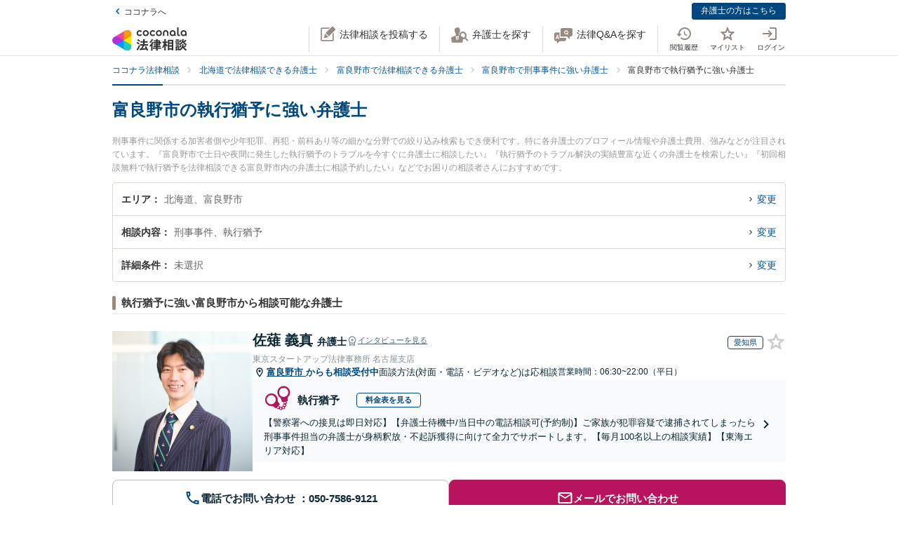

--- FILE ---
content_type: text/css
request_url: https://legal.coconala.com/assets/stylesheets/legal-application-51bd8ad5ce.css
body_size: 33673
content:
@charset "UTF-8";
/*! normalize.css v7.0.0 | MIT License | github.com/necolas/normalize.css */@import "https://fonts.googleapis.com/css?family=Roboto:900,400,300";html{line-height:1.15;-ms-text-size-adjust:100%;-webkit-text-size-adjust:100%}article,aside,footer,header,nav,section{display:block}h1{font-size:2em;margin:.67em 0}figcaption,figure,main{display:block}figure{margin:1em 40px}hr{box-sizing:content-box;height:0;overflow:visible}pre{font-family:monospace,monospace;font-size:1em}a{background-color:transparent;-webkit-text-decoration-skip:objects}abbr[title]{border-bottom:none;text-decoration:underline;-webkit-text-decoration:underline dotted;text-decoration:underline dotted}b,strong{font-weight:inherit;font-weight:bolder}code,kbd,samp{font-family:monospace,monospace;font-size:1em}dfn{font-style:italic}mark{background-color:#ff0;color:#000}small{font-size:80%}sub,sup{font-size:75%;line-height:0;position:relative;vertical-align:baseline}sub{bottom:-.25em}sup{top:-.5em}audio,video{display:inline-block}audio:not([controls]){display:none;height:0}img{border-style:none}svg:not(:root){overflow:hidden}button,input,optgroup,select,textarea{font-family:sans-serif;font-size:100%;line-height:1.15;margin:0}button,input{overflow:visible}button,select{text-transform:none}[type=reset],[type=submit],button,html [type=button]{-webkit-appearance:button}[type=button]::-moz-focus-inner,[type=reset]::-moz-focus-inner,[type=submit]::-moz-focus-inner,button::-moz-focus-inner{border-style:none;padding:0}[type=button]:-moz-focusring,[type=reset]:-moz-focusring,[type=submit]:-moz-focusring,button:-moz-focusring{outline:1px dotted ButtonText}fieldset{padding:.35em .75em .625em}legend{box-sizing:border-box;color:inherit;display:table;max-width:100%;padding:0;white-space:normal}progress{display:inline-block;vertical-align:baseline}textarea{overflow:auto}[type=checkbox],[type=radio]{box-sizing:border-box;padding:0}[type=number]::-webkit-inner-spin-button,[type=number]::-webkit-outer-spin-button{height:auto}[type=search]{-webkit-appearance:textfield;outline-offset:-2px}[type=search]::-webkit-search-cancel-button,[type=search]::-webkit-search-decoration{-webkit-appearance:none}::-webkit-file-upload-button{-webkit-appearance:button;font:inherit}details,menu{display:block}summary{display:list-item}canvas{display:inline-block}[hidden],template{display:none}.c-flow-block__num,.c-lawyer-list-ranking__avatar .no,.c-lawyer-list-ranking__contact .tel,.c-news__list__date,.c-paging a,.c-popup-count__date,.c-qa-block .num,.c-text-new,.l-footer .copyright,.l-sub__contact__tel .number,.legal-talkrooms-Page .select-sec .head__tel-number,.module-textarea__subText,body.law-analytics-Page .panel .data-block__value,body.law-contract-Page .panel .data-block__value,body.law-talk-Page .l-questions .l-awrap__comment .count,body.law-talk-Page .l-questions .l-awrap__foot .date,body.law-talk-Page .l-questions .l-awrap__head__lawyer .popup-lower__item.is-best .best,body.law-talk-Page .l-questions .l-awrap__head__person .date,body.law-talk-Page .l-questions .l-awrap__head__point .point,body.law-talk-Page .l-questions .l-qwrap__date,body.law-talk-Page .l-questions .l-qwrap__point,body.law-talk-Page .l-questions .l-qwrap__title .new,body.lawyer-news-Page .l-news__list__date,body.legal-consults-Page .l-main__flow__list .num,body.legal-lawyers-Page .l-main__module__inquiry__tel .number,body.ops-profile-analytics-Page .panel .data-block__value{font-family:Roboto,sans-serif}@font-face{font-family:entypo;src:url(/assets/fonts/entypo-0ea88478b6.eot);src:url(/assets/fonts/entypo-0ea88478b6.eot?#iefix) format("/assets/fonts/embedded-opentype"),url(/assets/fonts/entypo-5460a9ba11.woff) format("woff"),url(/assets/fonts/entypo-9ae5efdfcc.ttf) format("truetype"),url(/assets/fonts/entypo-6fd1b67024.svg#entypo) format("svg");font-weight:400;font-style:normal;font-display:swap}[class*=" entypo-icon-"],[class^=entypo-icon-]{font-family:entypo;font-style:normal;display:inline-block;width:1.1em;margin-left:.1em;margin-right:.1em;text-align:center}.the-icons li{font-size:14px;line-height:24px;height:24px}.entypo-icon-note:before{content:"♪"}.entypo-icon-note-beamed:before{content:"♫"}.entypo-icon-music:before{content:"🎵"}.entypo-icon-search:before{content:"🔍"}.entypo-icon-flashlight:before{content:"🔦"}.entypo-icon-mail:before{content:"✉"}.entypo-icon-heart:before{content:"♥"}.entypo-icon-heart-empty:before{content:"♡"}.entypo-icon-star:before{content:"★"}.entypo-icon-star-empty:before{content:"☆"}.entypo-icon-user:before{content:"👤"}.entypo-icon-users:before{content:"👥"}.entypo-icon-user-add:before{content:""}.entypo-icon-video:before{content:"🎬"}.entypo-icon-picture:before{content:"🌄"}.entypo-icon-camera:before{content:"📷"}.entypo-icon-layout:before{content:"⚏"}.entypo-icon-menu:before{content:"☰"}.entypo-icon-check:before{content:"✓"}.entypo-icon-cancel:before{content:"✕"}.entypo-icon-cancel-circled:before{content:"✖"}.entypo-icon-cancel-squared:before{content:"❎"}.entypo-icon-plus:before{content:"+"}.entypo-icon-plus-circled:before{content:"➕"}.entypo-icon-plus-squared:before{content:"⊞"}.entypo-icon-minus:before{content:"-"}.entypo-icon-minus-circled:before{content:"➖"}.entypo-icon-minus-squared:before{content:"⊟"}.entypo-icon-help:before{content:"❓"}.entypo-icon-help-circled:before{content:""}.entypo-icon-info:before{content:"ℹ"}.entypo-icon-info-circled:before{content:""}.entypo-icon-back:before{content:"🔙"}.entypo-icon-home:before{content:"⌂"}.entypo-icon-link:before{content:"🔗"}.entypo-icon-attach:before{content:"📎"}.entypo-icon-lock:before{content:"🔒"}.entypo-icon-lock-open:before{content:"🔓"}.entypo-icon-eye:before{content:""}.entypo-icon-tag:before{content:""}.entypo-icon-bookmark:before{content:"🔖"}.entypo-icon-bookmarks:before{content:"📑"}.entypo-icon-flag:before{content:"⚑"}.entypo-icon-thumbs-up:before{content:"👍"}.entypo-icon-thumbs-down:before{content:"👎"}.entypo-icon-download:before{content:"📥"}.entypo-icon-upload:before{content:"📤"}.entypo-icon-upload-cloud:before{content:""}.entypo-icon-reply:before{content:""}.entypo-icon-reply-all:before{content:""}.entypo-icon-forward:before{content:"➦"}.entypo-icon-quote:before{content:"❞"}.entypo-icon-code:before{content:""}.entypo-icon-export:before{content:""}.entypo-icon-pencil:before{content:"✎"}.entypo-icon-feather:before{content:"✒"}.entypo-icon-print:before{content:""}.entypo-icon-retweet:before{content:""}.entypo-icon-keyboard:before{content:"⌨"}.entypo-icon-comment:before{content:""}.entypo-icon-chat:before{content:""}.entypo-icon-bell:before{content:"🔔"}.entypo-icon-attention:before{content:"⚠"}.entypo-icon-alert:before{content:"💥"}.entypo-icon-vcard:before{content:""}.entypo-icon-address:before{content:""}.entypo-icon-location:before{content:""}.entypo-icon-map:before{content:""}.entypo-icon-direction:before{content:"➢"}.entypo-icon-compass:before{content:""}.entypo-icon-cup:before{content:"☕"}.entypo-icon-trash:before{content:""}.entypo-icon-doc:before{content:""}.entypo-icon-docs:before{content:""}.entypo-icon-doc-landscape:before{content:""}.entypo-icon-doc-text:before{content:"📄"}.entypo-icon-doc-text-inv:before{content:""}.entypo-icon-newspaper:before{content:"📰"}.entypo-icon-book-open:before{content:"📖"}.entypo-icon-book:before{content:"📕"}.entypo-icon-folder:before{content:"📁"}.entypo-icon-archive:before{content:""}.entypo-icon-box:before{content:"📦"}.entypo-icon-rss:before{content:""}.entypo-icon-phone:before{content:"📞"}.entypo-icon-cog:before{content:"⚙"}.entypo-icon-tools:before{content:"⚒"}.entypo-icon-share:before{content:""}.entypo-icon-shareable:before{content:""}.entypo-icon-basket:before{content:""}.entypo-icon-bag:before{content:"👜"}.entypo-icon-calendar:before{content:"📅"}.entypo-icon-login:before{content:""}.entypo-icon-logout:before{content:""}.entypo-icon-mic:before{content:"🎤"}.entypo-icon-mute:before{content:"🔇"}.entypo-icon-sound:before{content:"🔊"}.entypo-icon-volume:before{content:""}.entypo-icon-clock:before{content:"🕔"}.entypo-icon-hourglass:before{content:"⏳"}.entypo-icon-lamp:before{content:"💡"}.entypo-icon-light-down:before{content:"🔅"}.entypo-icon-light-up:before{content:"🔆"}.entypo-icon-adjust:before{content:"◑"}.entypo-icon-block:before{content:"🚫"}.entypo-icon-resize-full:before{content:""}.entypo-icon-resize-small:before{content:""}.entypo-icon-popup:before{content:""}.entypo-icon-publish:before{content:""}.entypo-icon-window:before{content:""}.entypo-icon-arrow-combo:before{content:""}.entypo-icon-down-circled:before{content:""}.entypo-icon-left-circled:before{content:""}.entypo-icon-right-circled:before{content:""}.entypo-icon-up-circled:before{content:""}.entypo-icon-down-open:before{content:""}.entypo-icon-left-open:before{content:""}.entypo-icon-right-open:before{content:""}.entypo-icon-up-open:before{content:""}.entypo-icon-down-open-mini:before{content:""}.entypo-icon-left-open-mini:before{content:""}.entypo-icon-up-open-mini:before{content:""}.entypo-icon-down-open-big:before{content:""}.entypo-icon-left-open-big:before{content:""}.entypo-icon-right-open-big:before{content:""}.entypo-icon-up-open-big:before{content:""}.entypo-icon-down:before{content:"⬇"}.entypo-icon-left:before{content:"⬅"}.entypo-icon-right:before{content:"➡"}.entypo-icon-up:before{content:"⬆"}.entypo-icon-down-dir:before{content:"▾"}.entypo-icon-left-dir:before{content:"◂"}.entypo-icon-right-dir:before{content:"▸"}.entypo-icon-up-dir:before{content:"▴"}.entypo-icon-down-bold:before{content:""}.entypo-icon-left-bold:before{content:""}.entypo-icon-right-bold:before{content:""}.entypo-icon-up-bold:before{content:""}.entypo-icon-down-thin:before{content:"↓"}.entypo-icon-left-thin:before{content:"←"}.entypo-icon-right-thin:before{content:"→"}.entypo-icon-up-thin:before{content:"↑"}.entypo-icon-ccw:before{content:"⟲"}.entypo-icon-cw:before{content:"⟳"}.entypo-icon-arrows-ccw:before{content:"🔄"}.entypo-icon-level-down:before{content:"↳"}.entypo-icon-level-up:before{content:"↰"}.entypo-icon-shuffle:before{content:"🔀"}.entypo-icon-loop:before{content:"🔁"}.entypo-icon-switch:before{content:"⇆"}.entypo-icon-play:before{content:"▶"}.entypo-icon-stop:before{content:"■"}.entypo-icon-pause:before{content:"⎉"}.entypo-icon-record:before{content:"⚫"}.entypo-icon-to-end:before{content:"⏭"}.entypo-icon-to-start:before{content:"⏮"}.entypo-icon-fast-forward:before{content:"⏩"}.entypo-icon-fast-backward:before{content:"⏪"}.entypo-icon-progress-0:before{content:""}.entypo-icon-progress-1:before{content:""}.entypo-icon-progress-2:before{content:""}.entypo-icon-progress-3:before{content:""}.entypo-icon-target:before{content:"🎯"}.entypo-icon-palette:before{content:"🎨"}.entypo-icon-list:before{content:""}.entypo-icon-list-add:before{content:""}.entypo-icon-signal:before{content:"📶"}.entypo-icon-trophy:before{content:"🏆"}.entypo-icon-battery:before{content:"🔋"}.entypo-icon-back-in-time:before{content:""}.entypo-icon-monitor:before{content:"💻"}.entypo-icon-mobile:before{content:"📱"}.entypo-icon-network:before{content:""}.entypo-icon-cd:before{content:"💿"}.entypo-icon-inbox:before{content:""}.entypo-icon-install:before{content:""}.entypo-icon-globe:before{content:"🌎"}.entypo-icon-cloud:before{content:"☁"}.entypo-icon-cloud-thunder:before{content:"⛈"}.entypo-icon-flash:before{content:"⚡"}.entypo-icon-moon:before{content:"☽"}.entypo-icon-flight:before{content:"✈"}.entypo-icon-paper-plane:before{content:""}.entypo-icon-leaf:before{content:"🍂"}.entypo-icon-lifebuoy:before{content:""}.entypo-icon-mouse:before{content:""}.entypo-icon-briefcase:before{content:"💼"}.entypo-icon-suitcase:before{content:""}.entypo-icon-dot:before{content:""}.entypo-icon-dot-2:before{content:""}.entypo-icon-dot-3:before{content:""}.entypo-icon-brush:before{content:""}.entypo-icon-magnet:before{content:""}.entypo-icon-infinity:before{content:"∞"}.entypo-icon-erase:before{content:"⌫"}.entypo-icon-chart-pie:before{content:""}.entypo-icon-chart-line:before{content:"📈"}.entypo-icon-chart-bar:before{content:"📊"}.entypo-icon-chart-area:before{content:"🔾"}.entypo-icon-tape:before{content:"✇"}.entypo-icon-graduation-cap:before{content:"🎓"}.entypo-icon-language:before{content:""}.entypo-icon-ticket:before{content:"🎫"}.entypo-icon-water:before{content:"💦"}.entypo-icon-droplet:before{content:"💧"}.entypo-icon-air:before{content:""}.entypo-icon-credit-card:before{content:"💳"}.entypo-icon-floppy:before{content:"💾"}.entypo-icon-clipboard:before{content:"📋"}.entypo-icon-megaphone:before{content:"📣"}.entypo-icon-database:before{content:""}.entypo-icon-drive:before{content:""}.entypo-icon-bucket:before{content:""}.entypo-icon-thermometer:before{content:""}.entypo-icon-key:before{content:"🔑"}.entypo-icon-flow-cascade:before{content:""}.entypo-icon-flow-branch:before{content:""}.entypo-icon-flow-tree:before{content:""}.entypo-icon-flow-line:before{content:""}.entypo-icon-flow-parallel:before{content:""}.entypo-icon-rocket:before{content:"🚀"}.entypo-icon-gauge:before{content:""}.entypo-icon-traffic-cone:before{content:""}.entypo-icon-cc:before{content:""}.entypo-icon-cc-by:before{content:""}.entypo-icon-cc-nc:before{content:""}.entypo-icon-cc-nc-eu:before{content:""}.entypo-icon-cc-nc-jp:before{content:""}.entypo-icon-cc-sa:before{content:""}.entypo-icon-cc-nd:before{content:""}.entypo-icon-cc-pd:before{content:""}.entypo-icon-cc-zero:before{content:""}.entypo-icon-cc-share:before{content:""}.entypo-icon-cc-remix:before{content:""}.entypo-icon-github:before{content:""}.entypo-icon-github-circled:before{content:""}.entypo-icon-flickr:before{content:""}.entypo-icon-flickr-circled:before{content:""}.entypo-icon-vimeo:before{content:""}.entypo-icon-vimeo-circled:before{content:""}.entypo-icon-twitter:before{content:""}.entypo-icon-twitter-circled:before{content:""}.entypo-icon-facebook:before{content:""}.entypo-icon-facebook-circled:before{content:""}.entypo-icon-facebook-squared:before{content:""}.entypo-icon-gplus:before{content:""}.entypo-icon-gplus-circled:before{content:""}.entypo-icon-pinterest:before{content:""}.entypo-icon-pinterest-circled:before{content:""}.entypo-icon-tumblr:before{content:""}.entypo-icon-tumblr-circled:before{content:""}.entypo-icon-linkedin:before{content:""}.entypo-icon-linkedin-circled:before{content:""}.entypo-icon-dribbble:before{content:""}.entypo-icon-dribbble-circled:before{content:""}.entypo-icon-stumbleupon:before{content:""}.entypo-icon-stumbleupon-circled:before{content:""}.entypo-icon-lastfm:before{content:""}.entypo-icon-lastfm-circled:before{content:""}.entypo-icon-rdio:before{content:""}.entypo-icon-rdio-circled:before{content:""}.entypo-icon-spotify:before{content:""}.entypo-icon-spotify-circled:before{content:""}.entypo-icon-qq:before{content:""}.entypo-icon-instagrem:before{content:""}.entypo-icon-dropbox:before{content:""}.entypo-icon-evernote:before{content:""}.entypo-icon-flattr:before{content:""}.entypo-icon-skype:before{content:""}.entypo-icon-skype-circled:before{content:""}.entypo-icon-renren:before{content:""}.entypo-icon-sina-weibo:before{content:""}.entypo-icon-paypal:before{content:""}.entypo-icon-picasa:before{content:""}.entypo-icon-soundcloud:before{content:""}.entypo-icon-mixi:before{content:""}.entypo-icon-behance:before{content:""}.entypo-icon-google-circles:before{content:""}.entypo-icon-vkontakte:before{content:""}.entypo-icon-smashing:before{content:""}.entypo-icon-sweden:before{content:""}.entypo-icon-db-shape:before{content:""}.entypo-icon-logo-db:before{content:""}.swiper-container{margin-left:auto;margin-right:auto;position:relative;overflow:hidden;list-style:none;padding:0;z-index:1}.swiper-container-no-flexbox .swiper-slide{float:left}.swiper-container-vertical>.swiper-wrapper{-ms-flex-direction:column;flex-direction:column}.swiper-wrapper{position:relative;width:100%;height:100%;z-index:1;display:-ms-flexbox;display:flex;transition-property:transform;box-sizing:content-box}.swiper-container-android .swiper-slide,.swiper-wrapper{transform:translateZ(0)}.swiper-container-multirow>.swiper-wrapper{-ms-flex-wrap:wrap;flex-wrap:wrap}.swiper-container-free-mode>.swiper-wrapper{transition-timing-function:ease-out;margin:0 auto}.swiper-slide{-ms-flex-negative:0;flex-shrink:0;width:100%;height:100%;position:relative;transition-property:transform}.swiper-slide-invisible-blank{visibility:hidden}.swiper-container-autoheight,.swiper-container-autoheight .swiper-slide{height:auto}.swiper-container-autoheight .swiper-wrapper{-ms-flex-align:start;align-items:flex-start;transition-property:transform,height}.swiper-container-3d{perspective:1200px}.swiper-container-3d .swiper-cube-shadow,.swiper-container-3d .swiper-slide,.swiper-container-3d .swiper-slide-shadow-bottom,.swiper-container-3d .swiper-slide-shadow-left,.swiper-container-3d .swiper-slide-shadow-right,.swiper-container-3d .swiper-slide-shadow-top,.swiper-container-3d .swiper-wrapper{transform-style:preserve-3d}.swiper-container-3d .swiper-slide-shadow-bottom,.swiper-container-3d .swiper-slide-shadow-left,.swiper-container-3d .swiper-slide-shadow-right,.swiper-container-3d .swiper-slide-shadow-top{position:absolute;left:0;top:0;width:100%;height:100%;pointer-events:none;z-index:10}.swiper-container-3d .swiper-slide-shadow-left{background-image:linear-gradient(270deg,rgba(0,0,0,.5),transparent)}.swiper-container-3d .swiper-slide-shadow-right{background-image:linear-gradient(90deg,rgba(0,0,0,.5),transparent)}.swiper-container-3d .swiper-slide-shadow-top{background-image:linear-gradient(0deg,rgba(0,0,0,.5),transparent)}.swiper-container-3d .swiper-slide-shadow-bottom{background-image:linear-gradient(180deg,rgba(0,0,0,.5),transparent)}.swiper-container-wp8-horizontal,.swiper-container-wp8-horizontal>.swiper-wrapper{-ms-touch-action:pan-y;touch-action:pan-y}.swiper-container-wp8-vertical,.swiper-container-wp8-vertical>.swiper-wrapper{-ms-touch-action:pan-x;touch-action:pan-x}.swiper-button-next,.swiper-button-prev{position:absolute;top:50%;width:27px;height:44px;margin-top:-22px;z-index:10;cursor:pointer;background-size:27px 44px;background-position:50%;background-repeat:no-repeat}.swiper-button-next.swiper-button-disabled,.swiper-button-prev.swiper-button-disabled{opacity:.35;cursor:auto;pointer-events:none}.swiper-button-prev,.swiper-container-rtl .swiper-button-next{background-image:url("data:image/svg+xml;charset=utf-8,%3Csvg xmlns='http://www.w3.org/2000/svg' viewBox='0 0 27 44'%3E%3Cpath d='M0 22L22 0l2.1 2.1L4.2 22l19.9 19.9L22 44 0 22z' fill='%23007aff'/%3E%3C/svg%3E");left:10px;right:auto}.swiper-button-next,.swiper-container-rtl .swiper-button-prev{background-image:url("data:image/svg+xml;charset=utf-8,%3Csvg xmlns='http://www.w3.org/2000/svg' viewBox='0 0 27 44'%3E%3Cpath d='M27 22L5 44l-2.1-2.1L22.8 22 2.9 2.1 5 0l22 22z' fill='%23007aff'/%3E%3C/svg%3E");right:10px;left:auto}.swiper-button-prev.swiper-button-white,.swiper-container-rtl .swiper-button-next.swiper-button-white{background-image:url("data:image/svg+xml;charset=utf-8,%3Csvg xmlns='http://www.w3.org/2000/svg' viewBox='0 0 27 44'%3E%3Cpath d='M0 22L22 0l2.1 2.1L4.2 22l19.9 19.9L22 44 0 22z' fill='%23fff'/%3E%3C/svg%3E")}.swiper-button-next.swiper-button-white,.swiper-container-rtl .swiper-button-prev.swiper-button-white{background-image:url("data:image/svg+xml;charset=utf-8,%3Csvg xmlns='http://www.w3.org/2000/svg' viewBox='0 0 27 44'%3E%3Cpath d='M27 22L5 44l-2.1-2.1L22.8 22 2.9 2.1 5 0l22 22z' fill='%23fff'/%3E%3C/svg%3E")}.swiper-button-prev.swiper-button-black,.swiper-container-rtl .swiper-button-next.swiper-button-black{background-image:url("data:image/svg+xml;charset=utf-8,%3Csvg xmlns='http://www.w3.org/2000/svg' viewBox='0 0 27 44'%3E%3Cpath d='M0 22L22 0l2.1 2.1L4.2 22l19.9 19.9L22 44 0 22z'/%3E%3C/svg%3E")}.swiper-button-next.swiper-button-black,.swiper-container-rtl .swiper-button-prev.swiper-button-black{background-image:url("data:image/svg+xml;charset=utf-8,%3Csvg xmlns='http://www.w3.org/2000/svg' viewBox='0 0 27 44'%3E%3Cpath d='M27 22L5 44l-2.1-2.1L22.8 22 2.9 2.1 5 0l22 22z'/%3E%3C/svg%3E")}.swiper-button-lock{display:none}.swiper-pagination{position:absolute;text-align:center;transition:opacity .3s;transform:translateZ(0);z-index:10}.swiper-pagination.swiper-pagination-hidden{opacity:0}.swiper-container-horizontal>.swiper-pagination-bullets,.swiper-pagination-custom,.swiper-pagination-fraction{bottom:10px;left:0;width:100%}.swiper-pagination-bullets-dynamic{overflow:hidden;font-size:0}.swiper-pagination-bullets-dynamic .swiper-pagination-bullet{transform:scale(.33);position:relative}.swiper-pagination-bullets-dynamic .swiper-pagination-bullet-active,.swiper-pagination-bullets-dynamic .swiper-pagination-bullet-active-main{transform:scale(1)}.swiper-pagination-bullets-dynamic .swiper-pagination-bullet-active-prev{transform:scale(.66)}.swiper-pagination-bullets-dynamic .swiper-pagination-bullet-active-prev-prev{transform:scale(.33)}.swiper-pagination-bullets-dynamic .swiper-pagination-bullet-active-next{transform:scale(.66)}.swiper-pagination-bullets-dynamic .swiper-pagination-bullet-active-next-next{transform:scale(.33)}.swiper-pagination-bullet{width:8px;height:8px;display:inline-block;border-radius:100%;background:#000;opacity:.2}button.swiper-pagination-bullet{border:none;margin:0;padding:0;box-shadow:none;-webkit-appearance:none;-moz-appearance:none;appearance:none}.swiper-pagination-clickable .swiper-pagination-bullet{cursor:pointer}.swiper-pagination-bullet-active{opacity:1;background:#007aff}.swiper-container-vertical>.swiper-pagination-bullets{right:10px;top:50%;transform:translate3d(0,-50%,0)}.swiper-container-vertical>.swiper-pagination-bullets .swiper-pagination-bullet{margin:6px 0;display:block}.swiper-container-vertical>.swiper-pagination-bullets.swiper-pagination-bullets-dynamic{top:50%;transform:translateY(-50%);width:8px}.swiper-container-vertical>.swiper-pagination-bullets.swiper-pagination-bullets-dynamic .swiper-pagination-bullet{display:inline-block;transition:transform .2s,top .2s}.swiper-container-horizontal>.swiper-pagination-bullets .swiper-pagination-bullet{margin:0 4px}.swiper-container-horizontal>.swiper-pagination-bullets.swiper-pagination-bullets-dynamic{left:50%;transform:translateX(-50%);white-space:nowrap}.swiper-container-horizontal>.swiper-pagination-bullets.swiper-pagination-bullets-dynamic .swiper-pagination-bullet{transition:transform .2s,left .2s}.swiper-container-horizontal.swiper-container-rtl>.swiper-pagination-bullets-dynamic .swiper-pagination-bullet{transition:transform .2s,right .2s}.swiper-pagination-progressbar{background:rgba(0,0,0,.25);position:absolute}.swiper-pagination-progressbar .swiper-pagination-progressbar-fill{background:#007aff;position:absolute;left:0;top:0;width:100%;height:100%;transform:scale(0);transform-origin:left top}.swiper-container-rtl .swiper-pagination-progressbar .swiper-pagination-progressbar-fill{transform-origin:right top}.swiper-container-horizontal>.swiper-pagination-progressbar,.swiper-container-vertical>.swiper-pagination-progressbar.swiper-pagination-progressbar-opposite{width:100%;height:4px;left:0;top:0}.swiper-container-horizontal>.swiper-pagination-progressbar.swiper-pagination-progressbar-opposite,.swiper-container-vertical>.swiper-pagination-progressbar{width:4px;height:100%;left:0;top:0}.swiper-pagination-white .swiper-pagination-bullet-active{background:#fff}.swiper-pagination-progressbar.swiper-pagination-white{background:hsla(0,0%,100%,.25)}.swiper-pagination-progressbar.swiper-pagination-white .swiper-pagination-progressbar-fill{background:#fff}.swiper-pagination-black .swiper-pagination-bullet-active{background:#000}.swiper-pagination-progressbar.swiper-pagination-black{background:rgba(0,0,0,.25)}.swiper-pagination-progressbar.swiper-pagination-black .swiper-pagination-progressbar-fill{background:#000}.swiper-pagination-lock{display:none}.swiper-scrollbar{border-radius:10px;position:relative;-ms-touch-action:none;background:rgba(0,0,0,.1)}.swiper-container-horizontal>.swiper-scrollbar{position:absolute;left:1%;bottom:3px;z-index:50;height:5px;width:98%}.swiper-container-vertical>.swiper-scrollbar{position:absolute;right:3px;top:1%;z-index:50;width:5px;height:98%}.swiper-scrollbar-drag{height:100%;width:100%;position:relative;background:rgba(0,0,0,.5);border-radius:10px;left:0;top:0}.swiper-scrollbar-cursor-drag{cursor:move}.swiper-scrollbar-lock{display:none}.swiper-zoom-container{width:100%;height:100%;display:-ms-flexbox;display:flex;-ms-flex-pack:center;justify-content:center;-ms-flex-align:center;align-items:center;text-align:center}.swiper-zoom-container>canvas,.swiper-zoom-container>img,.swiper-zoom-container>svg{max-width:100%;max-height:100%;-o-object-fit:contain;object-fit:contain}.swiper-slide-zoomed{cursor:move}.swiper-lazy-preloader{width:42px;height:42px;position:absolute;left:50%;top:50%;margin-left:-21px;margin-top:-21px;z-index:10;transform-origin:50%;animation:a 1s steps(12) infinite}.swiper-lazy-preloader:after{display:block;content:"";width:100%;height:100%;background-image:url("data:image/svg+xml;charset=utf-8,%3Csvg viewBox='0 0 120 120' xmlns='http://www.w3.org/2000/svg' xmlns:xlink='http://www.w3.org/1999/xlink'%3E%3Cdefs%3E%3Cpath id='a' stroke='%236c6c6c' stroke-width='11' stroke-linecap='round' d='M60 7v20'/%3E%3C/defs%3E%3Cuse xlink:href='%23a' opacity='.27'/%3E%3Cuse xlink:href='%23a' opacity='.27' transform='rotate(30 60 60)'/%3E%3Cuse xlink:href='%23a' opacity='.27' transform='rotate(60 60 60)'/%3E%3Cuse xlink:href='%23a' opacity='.27' transform='rotate(90 60 60)'/%3E%3Cuse xlink:href='%23a' opacity='.27' transform='rotate(120 60 60)'/%3E%3Cuse xlink:href='%23a' opacity='.27' transform='rotate(150 60 60)'/%3E%3Cuse xlink:href='%23a' opacity='.37' transform='rotate(180 60 60)'/%3E%3Cuse xlink:href='%23a' opacity='.46' transform='rotate(210 60 60)'/%3E%3Cuse xlink:href='%23a' opacity='.56' transform='rotate(240 60 60)'/%3E%3Cuse xlink:href='%23a' opacity='.66' transform='rotate(270 60 60)'/%3E%3Cuse xlink:href='%23a' opacity='.75' transform='rotate(300 60 60)'/%3E%3Cuse xlink:href='%23a' opacity='.85' transform='rotate(330 60 60)'/%3E%3C/svg%3E");background-position:50%;background-size:100%;background-repeat:no-repeat}.swiper-lazy-preloader-white:after{background-image:url("data:image/svg+xml;charset=utf-8,%3Csvg viewBox='0 0 120 120' xmlns='http://www.w3.org/2000/svg' xmlns:xlink='http://www.w3.org/1999/xlink'%3E%3Cdefs%3E%3Cpath id='a' stroke='%23fff' stroke-width='11' stroke-linecap='round' d='M60 7v20'/%3E%3C/defs%3E%3Cuse xlink:href='%23a' opacity='.27'/%3E%3Cuse xlink:href='%23a' opacity='.27' transform='rotate(30 60 60)'/%3E%3Cuse xlink:href='%23a' opacity='.27' transform='rotate(60 60 60)'/%3E%3Cuse xlink:href='%23a' opacity='.27' transform='rotate(90 60 60)'/%3E%3Cuse xlink:href='%23a' opacity='.27' transform='rotate(120 60 60)'/%3E%3Cuse xlink:href='%23a' opacity='.27' transform='rotate(150 60 60)'/%3E%3Cuse xlink:href='%23a' opacity='.37' transform='rotate(180 60 60)'/%3E%3Cuse xlink:href='%23a' opacity='.46' transform='rotate(210 60 60)'/%3E%3Cuse xlink:href='%23a' opacity='.56' transform='rotate(240 60 60)'/%3E%3Cuse xlink:href='%23a' opacity='.66' transform='rotate(270 60 60)'/%3E%3Cuse xlink:href='%23a' opacity='.75' transform='rotate(300 60 60)'/%3E%3Cuse xlink:href='%23a' opacity='.85' transform='rotate(330 60 60)'/%3E%3C/svg%3E")}@keyframes a{to{transform:rotate(1turn)}}.swiper-container .swiper-notification{position:absolute;left:0;top:0;pointer-events:none;opacity:0;z-index:-1000}.swiper-container-fade.swiper-container-free-mode .swiper-slide{transition-timing-function:ease-out}.swiper-container-fade .swiper-slide{pointer-events:none;transition-property:opacity}.swiper-container-fade .swiper-slide .swiper-slide{pointer-events:none}.swiper-container-fade .swiper-slide-active,.swiper-container-fade .swiper-slide-active .swiper-slide-active{pointer-events:auto}.swiper-container-cube{overflow:visible}.swiper-container-cube .swiper-slide{pointer-events:none;-webkit-backface-visibility:hidden;backface-visibility:hidden;z-index:1;visibility:hidden;transform-origin:0 0;width:100%;height:100%}.swiper-container-cube .swiper-slide .swiper-slide{pointer-events:none}.swiper-container-cube.swiper-container-rtl .swiper-slide{transform-origin:100% 0}.swiper-container-cube .swiper-slide-active,.swiper-container-cube .swiper-slide-active .swiper-slide-active{pointer-events:auto}.swiper-container-cube .swiper-slide-active,.swiper-container-cube .swiper-slide-next,.swiper-container-cube .swiper-slide-next+.swiper-slide,.swiper-container-cube .swiper-slide-prev{pointer-events:auto;visibility:visible}.swiper-container-cube .swiper-slide-shadow-bottom,.swiper-container-cube .swiper-slide-shadow-left,.swiper-container-cube .swiper-slide-shadow-right,.swiper-container-cube .swiper-slide-shadow-top{z-index:0;-webkit-backface-visibility:hidden;backface-visibility:hidden}.swiper-container-cube .swiper-cube-shadow{position:absolute;left:0;bottom:0;width:100%;height:100%;background:#000;opacity:.6;filter:blur(50px);z-index:0}.swiper-container-flip{overflow:visible}.swiper-container-flip .swiper-slide{pointer-events:none;-webkit-backface-visibility:hidden;backface-visibility:hidden;z-index:1}.swiper-container-flip .swiper-slide .swiper-slide{pointer-events:none}.swiper-container-flip .swiper-slide-active,.swiper-container-flip .swiper-slide-active .swiper-slide-active{pointer-events:auto}.swiper-container-flip .swiper-slide-shadow-bottom,.swiper-container-flip .swiper-slide-shadow-left,.swiper-container-flip .swiper-slide-shadow-right,.swiper-container-flip .swiper-slide-shadow-top{z-index:0;-webkit-backface-visibility:hidden;backface-visibility:hidden}.swiper-container-coverflow .swiper-wrapper{-ms-perspective:1200px}body{color:#333;font-size:14px;font-family:HiraKakuProN,ヒラギノ角ゴ Pro,Hiragino Kaku Gothic Pro,メイリオ,Meiryo,sans-serif;line-height:1.6;word-wrap:break-word;word-break:break-all;overflow-x:hidden}html>body{height:auto;min-width:320px}body.is-prevent-scroll,html.is-prevent-scroll{height:100%;overflow:hidden}#content{width:100%;overflow:hidden}a{-webkit-touch-callout:none;color:#008dc7}:focus,a,a:focus{outline:none}a img{vertical-align:top;border:none;border-style:none}body,h1,h2,h3,h4,h5,h6{margin:0}p{margin:0 0 1em}li,ul{margin:0;padding:0;list-style-type:none}img{vertical-align:top}a{text-decoration:none}span.indent{display:none}noscript.noscript{position:fixed;width:100%;display:block;padding:5px;text-align:center;background:rgba(255,255,0,.7);font-size:20px;font-weight:700;z-index:10001}.tablecol{display:table}.tablecol__cell{display:table-cell}.tablecol__cell.col6{width:50%}.nl2br{white-space:pre-wrap;word-wrap:break-word}.entypo-icon-right-open-mini:before{content:""}.clearfix{*zoom:1}.clearfix:after{content:".";height:0;visibility:hidden}.overflow-hidden{overflow:hidden}.debug_dump{display:block;padding:9.5px;margin:0 0 10px;font-size:13px;line-height:1.42857;word-break:break-all;word-wrap:break-word;color:#333;background-color:#f5f5f5;border:1px solid #ccc;border-radius:4px}.u-textCenter,.u-textLeft{text-align:left}.u-textRight{text-align:right}.u-floatCenter,.u-floatLeft{float:left}.u-floatRight{float:right}.u-verticalTop{vertical-align:top}.u-verticalMiddle{vertical-align:middle}.brPC{display:inline}@media screen and (max-width:768px){.brPC{display:none}}.brSP{display:none}@media screen and (max-width:768px){.brSP{display:inline}}.fontBold{font-weight:700!important}.fontSize10{font-size:10px!important}.fontSize11{font-size:11px!important}.fontSize12{font-size:12px!important}.fontSize13{font-size:13px!important}.fontSize14{font-size:14px!important}.fontSize15{font-size:15px!important}.fontSize16{font-size:16px!important}.fontSize17{font-size:17px!important}.fontSize18{font-size:18px!important}.fontSize19{font-size:19px!important}.fontSize20{font-size:20px!important}.clearfix:after{content:"";clear:both;display:block}.u-none{display:none}.u-inlineBlock{display:inline-block}.u-noMrg{margin:0!important}.u-Mrg5{margin:5px!important}.u-MrgT5{margin-top:5px!important}.u-MrgT10{margin-top:10px!important}.u-MrgT20{margin-top:20px!important}.u-MrgT25{margin-top:25px!important}.u-MrgT30{margin-top:30px!important}.u-MrgT35{margin-top:35px!important}.u-MrgT40{margin-top:40px!important}.u-MrgT60{margin-top:60px!important}.u-MrgR5{margin-right:5px!important}.u-MrgB5{margin-bottom:5px!important}.u-MrgB10{margin-bottom:10px!important}.u-MrgB12{margin-bottom:12px!important}.u-MrgB15{margin-bottom:15px!important}.u-MrgB20{margin-bottom:20px!important}.u-MrgB25{margin-bottom:25px!important}.u-MrgB30{margin-bottom:30px!important}.u-MrgB35{margin-bottom:35px!important}.u-MrgB40{margin-bottom:40px!important}.u-MrgB60{margin-bottom:60px!important}.u-MrgB145{margin-bottom:145px!important}.MrgL5{margin-left:5px!important}.MrgL135{margin-left:135px!important}.Mrg10{margin:10px!important}.MrgT10{margin-top:10px!important}.MrgR10{margin-right:10px!important}.MrgB10{margin-bottom:10px!important}.MrgB25{margin-bottom:25px!important}.MrgL10{margin-left:10px!important}.Mrg15{margin:15px!important}.MrgT15{margin-top:15px!important}.MrgR15{margin-right:15px!important}.MrgB15{margin-bottom:15px!important}.MrgL15{margin-left:15px!important}.Mrg20{margin:20px!important}.MrgT20{margin-top:20px!important}.MrgR20{margin-right:20px!important}.MrgB20{margin-bottom:20px!important}.MrgL20{margin-left:20px!important}.Mrg30{margin:30px!important}.MrgT30{margin-top:30px!important}.MrgR30{margin-right:30px!important}.MrgB30{margin-bottom:30px!important}.MrgL30{margin-left:30px!important}.Mrg40{margin:40px!important}.MrgT40{margin-top:40px!important}.MrgR40{margin-right:40px!important}.MrgB40{margin-bottom:40px!important}.MrgL40{margin-left:40px!important}.Mrg50{margin:50px!important}.MrgT50{margin-top:50px!important}.MrgR50{margin-right:50px!important}.MrgB50{margin-bottom:50px!important}.MrgL50{margin-left:50px!important}.MrgB60{margin-bottom:60px!important}.noPdd{padding:0!important}.pdd5{padding:5px!important}.pddT5{padding-top:5px!important}.pddR5{padding-right:5px!important}.pddB5{padding-bottom:5px!important}.pddL5{padding-left:5px!important}.pdd10{padding:10px!important}.pddT10{padding-top:10px!important}.pddR10{padding-right:10px!important}.pddB10{padding-bottom:10px!important}.pddL10{padding-left:10px!important}.pdd15{padding:15px!important}.pddT15{padding-top:15px!important}.pddR15{padding-right:15px!important}.pddB15{padding-bottom:15px!important}.pddL15{padding-left:15px!important}.pdd20{padding:20px!important}.pddT20{padding-top:20px!important}.pddR20{padding-right:20px!important}.pddB20{padding-bottom:20px!important}.pddL20{padding-left:20px!important}.pdd30{padding:30px!important}.pddT30{padding-top:30px!important}.pddR30{padding-right:30px!important}.pddB30{padding-bottom:30px!important}.pddL30{padding-left:30px!important}.pdd40{padding:40px!important}.pddT40{padding-top:40px!important}.pddR40{padding-right:40px!important}.pddB40{padding-bottom:40px!important}.pddL40{padding-left:40px!important}.pdd50{padding:50px!important}.pddT50{padding-top:50px!important}.pddR50{padding-right:50px!important}.pddB50{padding-bottom:50px!important}.pddL50{padding-left:50px!important}@font-face{font-family:legal-coconala-icons;src:url(/assets/fonts/legal-coconala-icons-b61c0bf4a1.eot);src:url(/assets/fonts/legal-coconala-icons-b61c0bf4a1.eot?#iefix) format("embedded-opentype"),url(/assets/fonts/legal-coconala-icons-fc9d04dcf9.woff) format("woff"),url(/assets/fonts/legal-coconala-icons-d6ac803ef8.ttf) format("truetype"),url(/assets/fonts/legal-coconala-icons-7bd6d5f249.svg#legal-coconala-icons) format("svg");font-weight:400;font-style:normal;font-display:swap}.legal-coconala-icon{line-height:1;vertical-align:middle}.legal-coconala-icon:before{-moz-osx-font-smoothing:grayscale;-webkit-font-smoothing:antialiased;content:"";font-family:legal-coconala-icons;font-style:normal;font-variant:normal;font-weight:400;line-height:1;speak:none;text-transform:none}.legal-coconala-icon.-a:before{content:""}.legal-coconala-icon.-administrative:before{content:""}.legal-coconala-icon.-bell:before{content:""}.legal-coconala-icon.-bubble-man:before{content:""}.legal-coconala-icon.-close:before{content:""}.legal-coconala-icon.-comment-o:before{content:""}.legal-coconala-icon.-consumer-affairs:before{content:""}.legal-coconala-icon.-corporate-law:before{content:""}.legal-coconala-icon.-criminal:before{content:""}.legal-coconala-icon.-currency:before{content:""}.legal-coconala-icon.-debt-collection:before{content:""}.legal-coconala-icon.-debt:before{content:""}.legal-coconala-icon.-divorce:before{content:""}.legal-coconala-icon.-email-outline:before{content:""}.legal-coconala-icon.-history:before{content:""}.legal-coconala-icon.-house:before{content:""}.legal-coconala-icon.-inheritance:before{content:""}.legal-coconala-icon.-international:before{content:""}.legal-coconala-icon.-internet:before{content:""}.legal-coconala-icon.-japan:before{content:""}.legal-coconala-icon.-labor-issue:before{content:""}.legal-coconala-icon.-login:before{content:""}.legal-coconala-icon.-magnify:before{content:""}.legal-coconala-icon.-medal:before{content:""}.legal-coconala-icon.-medical:before{content:""}.legal-coconala-icon.-mic:before{content:""}.legal-coconala-icon.-new-post:before{content:""}.legal-coconala-icon.-phone-outline:before{content:""}.legal-coconala-icon.-q:before{content:""}.legal-coconala-icon.-qa:before{content:""}.legal-coconala-icon.-search-lawyer:before{content:""}.legal-coconala-icon.-star-outline:before{content:""}.legal-coconala-icon.-star:before{content:""}.legal-coconala-icon.-tax-suit:before{content:""}.legal-coconala-icon.-traffic-accident:before{content:""}.legal-coconala-icon.-train:before{content:""}.legal-coconala-icon.-triangle-right:before{content:""}.coconala-icon-category--01,.coconala-icon-category--divorce{line-height:1;vertical-align:middle;color:#cb7698}.coconala-icon-category--01:before,.coconala-icon-category--divorce:before{-moz-osx-font-smoothing:grayscale;-webkit-font-smoothing:antialiased;content:"";font-family:legal-coconala-icons;font-style:normal;font-variant:normal;font-weight:400;line-height:1;speak:none;text-transform:none}.coconala-icon-category--02,.coconala-icon-category--inheritance{line-height:1;vertical-align:middle;color:#cc7676}.coconala-icon-category--02:before,.coconala-icon-category--inheritance:before{-moz-osx-font-smoothing:grayscale;-webkit-font-smoothing:antialiased;content:"";font-family:legal-coconala-icons;font-style:normal;font-variant:normal;font-weight:400;line-height:1;speak:none;text-transform:none}.coconala-icon-category--03,.coconala-icon-category--traffic-accident{line-height:1;vertical-align:middle;color:#c6916d}.coconala-icon-category--03:before,.coconala-icon-category--traffic-accident:before{-moz-osx-font-smoothing:grayscale;-webkit-font-smoothing:antialiased;content:"";font-family:legal-coconala-icons;font-style:normal;font-variant:normal;font-weight:400;line-height:1;speak:none;text-transform:none}.coconala-icon-category--04,.coconala-icon-category--debt{line-height:1;vertical-align:middle;color:#beac65}.coconala-icon-category--04:before,.coconala-icon-category--debt:before{-moz-osx-font-smoothing:grayscale;-webkit-font-smoothing:antialiased;content:"";font-family:legal-coconala-icons;font-style:normal;font-variant:normal;font-weight:400;line-height:1;speak:none;text-transform:none}.coconala-icon-category--05,.coconala-icon-category--internet{line-height:1;vertical-align:middle;color:#a9ba65}.coconala-icon-category--05:before,.coconala-icon-category--internet:before{-moz-osx-font-smoothing:grayscale;-webkit-font-smoothing:antialiased;content:"";font-family:legal-coconala-icons;font-style:normal;font-variant:normal;font-weight:400;line-height:1;speak:none;text-transform:none}.coconala-icon-category--06,.coconala-icon-category--labor-issue{line-height:1;vertical-align:middle;color:#73b873}.coconala-icon-category--06:before,.coconala-icon-category--labor-issue:before{-moz-osx-font-smoothing:grayscale;-webkit-font-smoothing:antialiased;content:"";font-family:legal-coconala-icons;font-style:normal;font-variant:normal;font-weight:400;line-height:1;speak:none;text-transform:none}.coconala-icon-category--07,.coconala-icon-category--criminal{line-height:1;vertical-align:middle;color:#76cc99}.coconala-icon-category--07:before,.coconala-icon-category--criminal:before{-moz-osx-font-smoothing:grayscale;-webkit-font-smoothing:antialiased;content:"";font-family:legal-coconala-icons;font-style:normal;font-variant:normal;font-weight:400;line-height:1;speak:none;text-transform:none}.coconala-icon-category--08,.coconala-icon-category--consumer-affairs{line-height:1;vertical-align:middle;color:#75c0b1}.coconala-icon-category--08:before,.coconala-icon-category--consumer-affairs:before{-moz-osx-font-smoothing:grayscale;-webkit-font-smoothing:antialiased;content:"";font-family:legal-coconala-icons;font-style:normal;font-variant:normal;font-weight:400;line-height:1;speak:none;text-transform:none}.coconala-icon-category--09,.coconala-icon-category--debt-collection{line-height:1;vertical-align:middle;color:#76bbcc}.coconala-icon-category--09:before,.coconala-icon-category--debt-collection:before{-moz-osx-font-smoothing:grayscale;-webkit-font-smoothing:antialiased;content:"";font-family:legal-coconala-icons;font-style:normal;font-variant:normal;font-weight:400;line-height:1;speak:none;text-transform:none}.coconala-icon-category--10,.coconala-icon-category--house{line-height:1;vertical-align:middle;color:#84a1cc}.coconala-icon-category--10:before,.coconala-icon-category--house:before{-moz-osx-font-smoothing:grayscale;-webkit-font-smoothing:antialiased;content:"";font-family:legal-coconala-icons;font-style:normal;font-variant:normal;font-weight:400;line-height:1;speak:none;text-transform:none}.coconala-icon-category--11,.coconala-icon-category--medical{line-height:1;vertical-align:middle;color:#8f8fc9}.coconala-icon-category--11:before,.coconala-icon-category--medical:before{-moz-osx-font-smoothing:grayscale;-webkit-font-smoothing:antialiased;content:"";font-family:legal-coconala-icons;font-style:normal;font-variant:normal;font-weight:400;line-height:1;speak:none;text-transform:none}.coconala-icon-category--12,.coconala-icon-category--international{line-height:1;vertical-align:middle;color:#a084c8}.coconala-icon-category--12:before,.coconala-icon-category--international:before{-moz-osx-font-smoothing:grayscale;-webkit-font-smoothing:antialiased;content:"";font-family:legal-coconala-icons;font-style:normal;font-variant:normal;font-weight:400;line-height:1;speak:none;text-transform:none}.coconala-icon-category--13,.coconala-icon-category--corporate-law{line-height:1;vertical-align:middle;color:#c490d1}.coconala-icon-category--13:before,.coconala-icon-category--corporate-law:before{-moz-osx-font-smoothing:grayscale;-webkit-font-smoothing:antialiased;content:"";font-family:legal-coconala-icons;font-style:normal;font-variant:normal;font-weight:400;line-height:1;speak:none;text-transform:none}.coconala-icon-category--14,.coconala-icon-category--tax-suit{line-height:1;vertical-align:middle;color:#c084b5}.coconala-icon-category--14:before,.coconala-icon-category--tax-suit:before{-moz-osx-font-smoothing:grayscale;-webkit-font-smoothing:antialiased;content:"";font-family:legal-coconala-icons;font-style:normal;font-variant:normal;font-weight:400;line-height:1;speak:none;text-transform:none}.coconala-icon-category--15,.coconala-icon-category--administrative{line-height:1;vertical-align:middle;color:#999}.coconala-icon-category--15:before,.coconala-icon-category--administrative:before{-moz-osx-font-smoothing:grayscale;-webkit-font-smoothing:antialiased;content:"";font-family:legal-coconala-icons;font-style:normal;font-variant:normal;font-weight:400;line-height:1;speak:none;text-transform:none}.flex-container{display:-ms-flexbox;display:flex;-ms-flex-pack:justify;justify-content:space-between}.flex-container.flex-reverse{-ms-flex-direction:row-reverse;flex-direction:row-reverse;-ms-flex-align:stretch;align-items:stretch}.flex-container .flex-item.w-main{width:654px;padding-left:26px;box-sizing:border-box}.flex-container .flex-item.w-sub{width:306px}.flex-container .flex-item.right-line{border-right:1px solid #eee}.flex-container .flex-item.left-line{border-left:1px solid #eee}.l-footer{background:#4c4c4c;color:#fff}.l-footer a{color:#fff;text-decoration:none}.l-footer a:hover{opacity:.7}.l-footer__inner{padding:25px 20px 30px;overflow:hidden}.l-footer__menu{float:left}.l-footer__menu+.l-footer__menu{margin-left:60px}.l-footer__menu-content{display:-ms-flexbox;display:flex;-ms-flex-pack:justify;justify-content:space-between;overflow:hidden}.l-footer__menu-title{font-weight:400;margin:0 0 5px;font-size:14px}.l-footer__list{-ms-flex-positive:1;flex-grow:1}.l-footer__list+.l-footer__list{margin-left:40px}.l-footer__list li{font-size:12px;margin:0 0 2px}.l-footer .copyright{color:#fff;font-size:10px;text-align:center;background:#363634;line-height:2;font-weight:400}.l-footer .pagetop{display:block;bottom:20px;height:46px;line-height:46px;position:fixed;right:20px;width:46px;z-index:205;transition:all .4s ease-in-out}.l-footer .pagetop:hover{opacity:.7}@media (max-width:632px){.flex-container{display:block}.l-footer__inner{padding:25px 10px 30px}.l-footer__menu{float:none}.l-footer__menu+.l-footer__menu{margin:20px 0 0}.l-footer__menu-content{width:100%}.l-footer__list+.l-footer__list{margin-left:0}}.l-container__inner{overflow:hidden;margin:0 auto;width:100%;max-width:960px}.l-container__inner:has(.diagnosisMainvisual){overflow:visible}@media (min-width:960px){.l-container__inner:has(.lawyerSearchMainVisual__background){overflow:visible}}@media (min-width:960px){.l-container__inner:has(.interviewIndex__mainVisual){overflow:visible}}.page-column1 .l-container__inner .l-main{float:none;max-width:100%;width:100%;padding:0 10px}.page-column1 .l-container__inner .l-main.-no-padding{padding:0}.page-column1 .l-container__inner .l-sub{float:none;max-width:100%;width:100%;padding:0 10px}.page-column3 .l-container__inner{padding:18px 0 0;min-width:1124px}.l-main{float:left;max-width:632px;min-height:400px;width:66%;box-sizing:border-box}.l-main__searchedText{overflow-y:scroll;height:60px}.l-main.is-full{float:inherit;width:100%;max-width:none}.l-main.is-right,.l-sub{float:right}.l-sub{max-width:304px;width:32%;box-sizing:border-box}.l-sub.is-left{float:left}.l-sub.is-left .aside{border-left:none}.l-sub .aside__title{margin:0 0 10px}.l-footer__inner{max-width:960px;margin:0 auto}@media (max-width:768px){.l-main{float:none;width:100%;max-width:none;padding:0 10px}.l-main.-no-padding{padding:0}.l-sub{float:none;width:100%;max-width:none;padding:0 10px}}.l-sub .text-job{color:#b4b4b4;padding-left:6px;font-weight:400;transition:.3s ease}.l-sub .interview-block{position:relative;padding-left:80px;display:block;color:#333;transition:.3s ease;min-height:60px}.l-sub .interview-block+.interview-block{margin-top:10px}.l-sub .interview-block:hover{color:#00a0db}.l-sub .interview-block:hover .l-sub .interview-block__img{opacity:.6}.l-sub .interview-block:hover .text-job{color:#00a0db}.l-sub .interview-block__text{font-size:12px;margin-bottom:2px;line-height:1.3}.l-sub .interview-block__name{font-size:12px;font-weight:700}.l-sub .interview-block__img{position:absolute;top:0;left:16px;transition:.3s ease;border-radius:50%;width:58px;height:58px}.l-sub .ranking-block{position:relative;min-height:56px;padding-left:70px;display:block;color:#333;transition:.3s ease}.l-sub .ranking-block__link{color:#004980}.l-sub .ranking-block__prefecture{display:block;font-size:13px;margin-top:5px}.l-sub .ranking-block__prefectureHorizontal{display:block;font-size:8px;margin-top:3px}.l-sub .ranking-block+.ranking-block{margin-top:16px}.l-sub .ranking-block:hover{opacity:.7}.l-sub .ranking-block:hover.__text{border-bottom:1px solid #00a0db}.l-sub .ranking-block__rank{margin-bottom:0;font-size:12px;position:relative;color:#666}.l-sub .ranking-block__rank.no1:before,.l-sub .ranking-block__rank.no2:before,.l-sub .ranking-block__rank.no3:before{content:"";display:inline-block;background-size:contain;width:20px;height:14px;padding-right:6px;margin-left:5px;vertical-align:text-bottom;background-repeat:no-repeat}.l-sub .ranking-block__rank.no1:before{background-image:url(/assets/images/legal/common/ranking_crown_no1-954a0875e3.png)}.l-sub .ranking-block__rank.no2:before{background-image:url(/assets/images/legal/common/ranking_crown_no2-ec7474ebd4.png)}.l-sub .ranking-block__rank.no3:before{background-image:url(/assets/images/legal/common/ranking_crown_no3-a87f0ab8cf.png)}.l-sub .ranking-block__point{position:relative;top:3px;margin-right:6px}.l-sub .ranking-block__point img{width:20px;height:auto}.l-sub .ranking-block__ranktext{font-size:14px;font-weight:700}.l-sub .ranking-block__text{font-weight:700;line-height:1.2;color:#1e252d}.l-sub .ranking-block__text.rank-one{margin-left:5px;font-size:20px}.l-sub .ranking-block__text.rank-one .text-job{font-size:16px}.l-sub .ranking-block__text.rank-two{font-size:18px}.l-sub .ranking-block__text.rank-two .text-job{font-size:14px}.l-sub .ranking-block__text.rank-three{font-size:18px}.l-sub .ranking-block__text.rank-three .text-job{font-size:14px}.l-sub .ranking-block__img{position:absolute;top:0;left:0;transition:.3s ease;border-radius:50%;width:66px;height:auto}.l-sub .ranking-block__horizon{margin:20px 0 0;overflow:hidden;display:-ms-flexbox;display:flex;-ms-flex-pack:justify;justify-content:space-between;-ms-flex-wrap:wrap;flex-wrap:wrap}.l-sub .ranking-block__horizon .ranking-block{width:49%;margin-left:0;padding-left:60px;box-sizing:border-box}.l-sub .ranking-block__horizon .ranking-block:nth-child(n+2){margin-top:0}.l-sub .ranking-block__horizon .ranking-block:nth-child(n+3){margin-top:15px}.l-sub .ranking-block__horizon .ranking-block__jobText{font-size:8px}.l-sub .ranking-block__horizon .ranking-block__rank{line-height:1;margin-left:5px}.l-sub .ranking-block__horizon .ranking-block__ranktext{font-size:13px}.l-sub .ranking-block__horizon .ranking-block__text{margin-bottom:0;margin-top:0;font-size:10px;line-height:1.5;margin-left:5px}.l-sub .ranking-block__horizon .ranking-block__text .text-job{padding-left:0;font-size:8px;color:#b4b4b4}.l-sub .ranking-block__horizon .ranking-block__img{left:5px;width:55px;height:auto}.l-sub__banner{background:#fff;opacity:1;transition:opacity .4s ease-in-out;margin:0 0 20px;text-align:center}.l-sub__banner:hover{opacity:.6}.l-sub__banner img{width:100%;max-width:304px}.l-sub__contact{color:#666}.l-sub__contact__title{position:relative;font-size:14px;padding:0 0 0 12px;margin:0 0 8px}.l-sub__contact__title:before{content:"";display:block;width:3px;height:14px;background:#c7c7c7;position:absolute;left:0;top:50%;margin:-7px 0 0}.l-sub__contact__inner{padding:0 0 0 18px}.l-sub__contact__text{font-size:10px;margin:0 0 8x}.l-sub__contact__tel{position:relative;margin:0 0 10px;display:-ms-flexbox;display:flex;-ms-flex-wrap:wrap;flex-wrap:wrap;-ms-flex-pack:justify;justify-content:space-between;-ms-flex-align:center;align-items:center}.l-sub__contact__tel .number{font-weight:900;color:#e61874;font-size:30px;vertical-align:middle}.l-sub__contact__tel .label{color:#c7c7c7;font-size:12px;border:1px solid #c7c7c7;padding:4px 6px}.l-sub__contact__btn{margin:0 0 24px}.l-sub__contact__module{padding:0 0 0 18px;margin:0 0 24px}.l-sub__contact__module .title{margin:0 0 10px;font-size:14px}.l-sub__contact__module .text{font-size:12px}.l-sub__contact__module .table li{font-size:12px;display:table;padding:0 0 4px}.l-sub__contact__module .table .title{color:#999;display:table-cell;width:50px;font-size:12px}.l-sub__contact__module .table .text{display:table-cell}.l-sub__contact__module .list{font-size:12px}.l-sub__contact__module .list li{padding:0 0 0 14px}@media (max-width:768px){.l-sub.is-active .l-sub__banner{display:none}.l-sub .interview-block{padding-left:70px;margin-left:10px}.l-sub .interview-block__img{left:0}.l-sub__contact__tel .number{font-size:24px}.l-sub__contact__tel .label{font-size:10px}.l-sub__contact__btn .btn{font-size:14px}.l-sub__contact__btn .btn .icon{font-size:20px}.l-sub .ranking-block{margin-left:10px}.l-sub .ranking-block__horizon .ranking-block+.ranking-block{margin-top:10px}.l-sub .ranking-block__text.rank-one{font-size:16px}.l-sub .ranking-block__text.rank-one .text-job{font-size:14px}.l-sub .ranking-block__horizon{margin-left:10px}.l-sub .ranking-block__horizon .ranking-block{width:100%}.l-sub .ranking-block__horizon .ranking-block__text .text-job{display:inline;padding-left:6px}}@media (max-width:768px){.l-sub{margin-top:30px;padding-top:30px;border-top:1px solid #eee}.l-sub,.l-sub .aside{border-left:none}.l-sub .aside__title{font-size:16px}.l-sub .aside__title:before{height:16px;margin:-9px 0 0}.l-sub .aside__link{margin:10px 0 0}.l-sub .interview-block__text{font-size:14px}.l-sub .ranking-block__text.rank-one{font-size:18px}.l-sub .ranking-block__horizon .ranking-block{width:100%;padding-left:70px}.l-sub .ranking-block__horizon .ranking-block__rank{font-size:13px;line-height:1.6}.l-sub .ranking-block__horizon .ranking-block__text{font-size:15px}}.c-ad-interview__item{border-top:1px solid #ddd}.c-ad-interview__item:last-child{border-bottom:1px solid #ddd}.c-ad-interview__item a{display:-ms-flexbox;display:flex;padding:10px 0;color:#333;transition:opacity .2s ease-in-out}.c-ad-interview__item a:hover{opacity:.6}.c-ad-interview__item__image{width:100px;height:70px;overflow:hidden;background-color:#f4f2f0}.c-ad-interview__item__image img{width:100%}.c-ad-interview__item__text{width:calc(100% - 110px);box-sizing:border-box;margin:-2px 0 0 10px}.c-ad-interview__item__title{font-size:13px;overflow:hidden;position:relative;display:inline-block;line-height:1.5;max-height:3em;text-align:justify;padding-right:1em;width:100%}.c-ad-interview__item__title:before{content:"…";position:absolute;right:0;bottom:0;color:inherit}.c-ad-interview__item__title:after{content:"";position:absolute;right:0;width:1em;height:1em;margin-top:.2em;background:#fff}.c-ad-interview__item__name{line-height:1.4;font-size:12px;color:#999}.c-ad-interview__item__name .sub{margin-left:2px;font-size:11px;color:#bbb}.c-ad-interview__item__prefecture{line-height:1.4;font-size:12px;color:#bbb}@media (max-width:768px) and (min-width:632px){.c-ad-featured__item__name .main{font-size:12px}.c-ad-featured__item__name .sub{font-size:10px}.c-ad-featured__item__prefecture{font-size:12px}}@media (max-width:632px){.c-ad-interview{margin-left:0}}.c-flow-block{min-height:90px;margin-bottom:30px;position:relative;padding:0 142px 0 68px}.c-flow-block:last-of-type{margin-bottom:60px}.c-flow-block__num{position:absolute;top:2px;left:0;width:58px;height:58px;border:1px solid #c8c8c8;font-size:30px;color:#666;text-align:center;border-radius:50%;line-height:58px;font-weight:300}.c-flow-block__head{margin-bottom:6px;font-size:16px;font-weight:700;line-height:1.3}.c-flow-block__img{width:120px;margin:0;position:absolute;top:2px;right:0;text-align:center}.c-qa-block{margin:0}.c-qa-block .num{font-weight:300;font-size:30px;margin:0 11px 0 0;position:absolute;left:0;line-height:1.1}.c-qa-block__q{position:relative;font-size:16px;font-weight:700;padding:20px 0 20px 30px;border-top:1px solid #dadada}.c-qa-block__q .num{top:16px;color:#999}.c-qa-block__a{position:relative;margin-left:0;padding:0 0 24px 30px}.c-qa-block__a .num{top:0;color:#e61874}@media (max-width:632px){.c-flow-block{padding:0 0 0 52px}.c-flow-block__num{width:40px;height:40px;font-size:24px;line-height:40px}.c-flow-block__img{position:static;width:100%;text-align:center;margin-left:-42px}.c-flow-block__img img{width:100px}}.c-breadcrumb{margin:10px 0;overflow:hidden;color:#ccc;font-size:12px}.c-breadcrumb a{color:#ccc;transition:.3s ease}.c-breadcrumb a:hover{color:#00a0db;text-decoration:underline}.c-breadcrumb__item{display:inline-block}.c-breadcrumb__item:after{content:">";display:inline-block;margin:0 6px 0 10px}.c-breadcrumb__item:last-child:after{display:none}.btn{display:inline-block;position:relative;padding:1rem 1.5rem;border:none;vertical-align:middle;text-align:center;box-sizing:border-box;border-radius:3px;font-size:16px;cursor:pointer;min-height:45px;transition:all .4s ease-in-out}.btn:disabled{opacity:.5}.btn .icon{font-size:22px;margin:0 6px 0 0;vertical-align:middle;line-height:1.1}.btn__wrap,.btn__wrap-between,.btn__wrap-center{display:-ms-flexbox;display:flex;-ms-flex-align:stretch;align-items:stretch}.btn__wrap-center{-ms-flex-pack:center;justify-content:center}.btn__wrap-between{-ms-flex-pack:justify;justify-content:space-between}.btn__wrap-inline-block{display:inline-block;vertical-align:middle}.btn+.btn{margin-left:.5rem}.btn-s{padding:.15rem .5rem;font-size:11px;min-height:auto}.btn-m{font-size:14px}.btn-l,.btn-m .icon{font-size:18px}.btn-l{padding:.75rem 1.2rem}.btn-l .icon{font-size:26px}.btn-block{width:100%}.btn-wide-s{width:150px}.btn-wide-m{width:200px}.btn-wide-l{width:300px}.btn.btn-primary{background:#004980;color:#fff}.btn.btn-primary:hover{opacity:.75}.btn.btn-primary:active{transition:opacity 0s ease-in-out}.btn.btn-secondary{background:#fff;color:#666;border:1px solid #dfdcd9}.btn.btn-secondary:hover{background:#fff;color:#28a7e1;border:1px solid #28a7e1}.btn.btn-secondary:active{transition:all 0s ease-in-out}.btn.btn-secondary .icon{color:#28a7e1;font-style:normal}.btn.btn-secondary.is-on{box-shadow:inset 0 2px 0 #c2e8f7;border:#28a7e1;color:#666;background:#d3f3ff}.btn.btn-cancel{background:#999;color:#fff}.btn.btn-cancel:hover{background:#c7c7c7}.btn.btn-cancel:active{background:#838383;transition:all 0s ease-in-out}.btn.btn-important{background:#e61874;color:#fff;text-align:center}.btn.btn-important:hover{background:#ff3891}.btn.btn-important:active{background:#c7226c;transition:all 0s ease-in-out}.btn-bold{font-weight:700}.btn-bold .icon{vertical-align:top}.btn-icon-center .icon{display:block;margin:auto}.c-btn-long a{border:1px solid #ccc;padding:8px 0;font-size:14px;text-align:center;border-radius:3px;display:block;color:#666;font-weight:700;transition:all .4s ease-in-out}.c-btn-long a:hover{color:#28a7e1;border:1px solid #28a7e1}.c-btn-long a:hover .icon{color:#28a7e1;transition:all .4s ease-in-out}.c-btn-long .icon{color:#c7c7c7;font-weight:400}.c-btn-long--fw_normal a,.c-text-new{font-weight:400}.c-text-new{color:#e3066c;font-size:12px}@media (max-width:632px){.btn-wide-s{width:100%;max-width:150px}.btn-wide-m{width:100%;max-width:200px}.btn-wide-l{width:100%;max-width:300px}}input[type=submit]::-moz-focus-inner,option,select::-moz-focus-inner{border:0}.c-form_ptn1{padding:37px 0 0}.c-form{padding:60px 0}.c-form__title{padding:0 0 18px;font-size:20px;letter-spacing:.04em}.c-form__registerArea,.c-form__title{text-align:center}.c-form__description{text-align:center;width:796px;margin-left:auto;margin-right:auto;box-sizing:border-box}.c-form__description.fz16{font-size:16px}.c-form__lead{text-align:center;margin:-5px 0 25px}.c-form__contents{background:#f4f2f0;overflow:hidden;margin:0 auto;padding:52px 82px 60px;width:796px;box-sizing:border-box}.c-form__notifications{background:#fff;padding:10px 20px;margin-bottom:40px;border-left:2px solid #e61874}.c-form__notifications__text{margin-top:8px}.c-form__area{border-bottom:1px solid #dadada;padding:15px 0}.c-form__area--narrow{padding:8px 0}.c-form__area--no-border{border:none}.c-form__area__inner{display:table;width:100%;table-layout:fixed}.c-form__name{width:25%;font-size:14px;color:#666;vertical-align:middle;display:table-cell}.c-form__name__size-m{width:163px}.c-form__name--ver-top{vertical-align:top;padding:7px 0 0}.c-form__name .must{color:#e3066c}.c-form__name .must,.c-form__name span.optional{font-size:12px;margin:0 0 0 5px;vertical-align:middle}.c-form__name span.optional{color:#999}.c-form__body{vertical-align:middle;display:table-cell}.c-form__body--no-name{padding:0 0 0 163px}.c-form__body .module{display:table}.c-form__body .module.full-width{width:100%}.c-form__body .module-input{display:table-cell;vertical-align:middle;padding:0 0 0 20px}.c-form__body .module-input:first-child{padding:0}.c-form__body .module-note{display:table-cell;vertical-align:middle;padding-left:10px;font-size:12px;color:#666}.c-form__body .module-sub{vertical-align:middle;display:table-cell;font-size:14px;padding:0 0 0 20px}.c-form__body .module-sub__inner{display:table-cell;float:left}.c-form__footer{margin:5px 0 0;overflow:hidden}.c-form__error{font-size:12px;color:red;float:left}.c-form__error--name_w163{margin:5px 0 0 163px}.c-form__bottom-notes{margin-top:20px}.c-form__btn{padding:15px 0 0}.c-form__btn--confirm{padding:30px 0 0}.c-form__btn-bottom-text{text-align:center;margin-top:10px}.c-form__privacy-link{color:#00a0db}.c-form__privacy-link:hover{text-decoration:underline}.c-form__thanks{max-width:796px;margin:0 auto}.c-form__note{padding:20px 0 0;line-height:1.7;margin:0}.c-form__note+.c-form__btn{padding:26px 0 0}.c-form__box-gray{background:#f4f2f0;padding:57px 0 60px}.c-form__box-gray .text{text-align:center;margin:0 0 27px}.c-form__box-gray .btn{text-align:center}.input-text{font-size:16px;box-sizing:border-box;border:1px solid #c7c7c7;padding:6px 15px;border-radius:3px;margin:0 8px 0 0;line-height:1.8}.input-text:focus{border:1px solid #28a7e1}.input-text.input-error{border:1px solid red}.input-text__size-ss{width:100%;max-width:80px}.input-text__size-s{width:100%;max-width:120px}.input-text__size-m{width:222px}.input-text__size-ml{width:304px}.input-text__size-ls{width:440px}.input-text__size-l{width:470px}.input-text__size-ll{width:550px}.input-text__size-full{width:100%}.input-text--mar-no{margin:0}:root .input-text,_::-webkit-full-page-media,_:future{padding:6px 15px 4px}.module-input{position:relative}.module-input.is-error input{border:1px solid red;margin-bottom:5px}.module-input__label{display:block;font-size:13px;margin:0 0 4px}.module-textarea{position:relative}.module-textarea textarea{width:550px;-webkit-appearance:none;-moz-appearance:none;appearance:none;font-size:16px;box-sizing:border-box;border:1px solid #c7c7c7;padding:6px 15px;border-radius:3px;background:#fff;vertical-align:top}.module-textarea textarea:focus{border:1px solid #28a7e1}.module-textarea textarea.input-error{border:1px solid red}.module-textarea textarea.post{width:540px;height:126px}.module-textarea textarea.size-l{width:470px}.module-textarea__subText{display:block;font-size:12px;color:#ccc;text-align:right;float:right;font-weight:400}.module-textarea__subText .now-text{color:#333}.module-textarea.is-error textarea{border:1px solid red}.module-select{display:inline-block;position:relative;box-sizing:border-box;border:1px solid #c7c7c7;border-radius:3px}.module-select+select:focus{border:1px solid #28a7e1}.module-select.size--s{width:78px}.module-select.size--m{width:140px}.module-select.size--mm{width:220px}.module-select.size--l{width:300px}.module-select.size--ml{width:304px}.module-select.size--full{width:100%}.module-select select{width:100%;position:relative;-webkit-appearance:none;-moz-appearance:none;appearance:none;font-size:16px;padding:.5rem 2.5rem .5rem 1rem;color:#333;background:#fff;border:none;border-radius:3px;line-height:1.6;box-sizing:border-box;text-overflow:ellipsis;overflow:hidden;white-space:nowrap}.module-select select::-ms-expand{display:none}.module-select.is-error{margin-bottom:5px;border:1px solid red}.module-select .entypo-icon-down-open-mini{position:absolute;top:10px;right:10px;color:#c7c7c7}.c-form__check{display:none}.c-form__privacy-check{padding-top:8px;padding-bottom:8px}.c-form__privacy-check--name_w163{padding-left:163px}input[type=checkbox],input[type=radio]{margin-right:6px}input[type=checkbox]+.c-form__link,input[type=radio]+.c-form__text{position:relative;display:inline-block;cursor:pointer;-webkit-user-select:none;-moz-user-select:none;-ms-user-select:none;user-select:none}input[type=checkbox]+.c-form__link.last:last-child,input[type=radio]+.c-form__text.last:last-child{margin:0}input[type=radio]+.c-form__text{margin-right:7px;padding:0 0 0 19px}input[type=checkbox]+.c-form__link{margin-right:11px;padding:0 0 0 24px}.module-sub__inner:last-child .c-form__text{margin:0}.module-sub__inner>.entypo-icon-help-circled{margin-left:-11px;vertical-align:middle;color:#c7c7c7;cursor:pointer}@media (min-width:1px){input[type=checkbox]+.c-form__link,input[type=checkbox]+.c-form__text,input[type=radio]+.c-form__link,input[type=radio]+.c-form__text{vertical-align:middle}input[type=checkbox]+.c-form__link:before,input[type=checkbox]+.c-form__text:before,input[type=radio]+.c-form__link:before,input[type=radio]+.c-form__text:before{content:"";position:absolute;top:0;left:0;box-sizing:border-box;display:block;width:16px;height:16px;margin-top:3px;background-color:#fff}input[type=checkbox]+.c-form__link.input-error:before,input[type=checkbox]+.c-form__text.input-error:before,input[type=radio]+.c-form__link.input-error:before,input[type=radio]+.c-form__text.input-error:before{border:1px solid red}input[type=checkbox]+.c-form__text:before,input[type=radio]+.c-form__text:before{border:1px solid #999;border-radius:30px}input[type=checkbox]+.c-form__link:before,input[type=radio]+.c-form__link:before{border:1px solid #999}input[type=checkbox]:checked+.c-form__link:before,input[type=checkbox]:checked+.c-form__text:before,input[type=radio]:checked+.c-form__link:before,input[type=radio]:checked+.c-form__text:before{background:#999}input[type=checkbox]:checked+.c-form__link:after,input[type=checkbox]:checked+.c-form__text:after,input[type=radio]:checked+.c-form__link:after,input[type=radio]:checked+.c-form__text:after{content:"";position:absolute;top:0;box-sizing:border-box;display:block}input[type=checkbox]:checked+.c-form__text:after,input[type=radio]:checked+.c-form__text:after{left:5px;width:6px;height:6px;margin-top:8px;background:#fff;border-radius:8px}input[type=checkbox]:checked+.c-form__link:after,input[type=radio]:checked+.c-form__link:after{content:"✓";font-family:entypo;left:4px;width:16px;height:8px;font-size:13px;margin-top:1px;color:#fff}input[type=checkbox]:disabled+.c-form__link,input[type=checkbox]:disabled+.c-form__text,input[type=radio]:disabled+.c-form__link,input[type=radio]:disabled+.c-form__text{color:#bbb}input[type=checkbox]:disabled+.c-form__link:after,input[type=checkbox]:disabled+.c-form__link:before,input[type=checkbox]:disabled+.c-form__text:after,input[type=checkbox]:disabled+.c-form__text:before,input[type=radio]:disabled+.c-form__link:after,input[type=radio]:disabled+.c-form__link:before,input[type=radio]:disabled+.c-form__text:after,input[type=radio]:disabled+.c-form__text:before{opacity:.5}}.module-search{overflow:hidden}.module-search,.module-search .input{position:relative;border-radius:3px;height:42px}.module-search .input{width:100%;-webkit-appearance:none;-moz-appearance:none;appearance:none;font-size:16px;box-sizing:border-box;border-top:1px solid #c7c7c7;border-left:1px solid #c7c7c7;border-bottom:1px solid #c7c7c7;padding:0 10px;color:#333;background:#fff;line-height:42px}.module-search .input:focus{border-top:1px solid #28a7e1;border-left:1px solid #28a7e1;border-bottom:1px solid #28a7e1}.module-search .btn{position:absolute;right:-1px;top:0;height:42px;font-size:14px;border-radius:0 2px 2px 0}@media (max-width:768px){.c-form__contents{width:100%;padding:4% 8% 5%}.c-form__description{width:100%;padding:0 10px;text-align:left}.c-form__area__inner{display:block}.c-form__name{display:block;width:auto}.c-form__body{display:block}.c-form__body--no-name{padding:0;text-align:center}.c-form__body .module,.c-form__body .module-input{display:block}.c-form__body .module-note{display:block;padding:2px 0 0}input[type=checkbox]+.c-form__link,input[type=radio]+.c-form__text{white-space:normal}.input-text,.module-select,.module-select[class*=size--]{width:100%}.module-input__label{font-size:12px}.module-textarea textarea,.module-textarea textarea.size-l{width:100%}}.c-label-base{padding:4px 5px 3px;color:#fff;font-size:10px;line-height:1em}.c-label-base.cat1{background:#cb7698}.c-label-base.cat2{background:#cc7676}.c-label-base.cat3{background:#c6916d}.c-label-base.cat4{background:#beac65}.c-label-base.cat5{background:#a9ba65}.c-label-base.cat6{background:#73b873}.c-label-base.cat7{background:#76cc99}.c-label-base.cat8{background:#75c0b1}.c-label-base.cat9{background:#76bbcc}.c-label-base.cat10{background:#84a1cc}.c-label-base.cat11{background:#8f8fc9}.c-label-base.cat12{background:#a084c8}.c-label-base.cat13{background:#c490d1}.c-label-base.cat14{background:#ca89bd}.c-label-base.cat15{background:#b4b4b4}.c-lawyer-list-ranking__item{margin:0 0 24px;*zoom:1}.c-lawyer-list-ranking__item:after{content:".";display:block;clear:both;height:0;visibility:hidden}.c-lawyer-list-ranking__item+.c-lawyer-list-ranking__item{padding:28px 0 0;border-top:1px solid #dbd6d2}.c-lawyer-list-ranking__item.rank1 .c-lawyer-list-ranking__avatar:before{border-left:14px solid #d7be2a;border-top:14px solid #d7be2a}.c-lawyer-list-ranking__item.rank2 .c-lawyer-list-ranking__avatar:before{border-left:14px solid #a8a8a8;border-top:14px solid #a8a8a8}.c-lawyer-list-ranking__item.rank3 .c-lawyer-list-ranking__avatar:before{border-left:14px solid #c58975;border-top:14px solid #c58975}.c-lawyer-list-ranking__item.rank .c-lawyer-list-ranking__avatar:before{border-left:14px solid #fff;border-top:14px solid #fff}.c-lawyer-list-ranking__item.rank .c-lawyer-list-ranking__avatar .no{color:#e3066c}.c-lawyer-list-ranking__item:last-child{margin:0}.c-lawyer-list-ranking__link{display:block;position:relative;overflow:hidden}.c-lawyer-list-ranking__link .entypo-icon-right-open-mini{display:none;position:absolute;top:50%;right:-10px;font-size:20px;margin-top:-10px;line-height:1;color:#ccc}.c-lawyer-list-ranking__inner{*zoom:1;position:relative}.c-lawyer-list-ranking__inner:after{content:".";display:block;clear:both;height:0;visibility:hidden}.c-lawyer-list-ranking__avatar{float:left;width:23%;max-width:140px;background:#fff;opacity:1;transition:opacity .4s ease-in-out;position:relative}.c-lawyer-list-ranking__avatar:before{content:"";position:absolute;left:0;top:0;width:0;height:0;border:14px solid transparent}.c-lawyer-list-ranking__avatar .no{position:absolute;left:0;top:2px;font-size:13px;width:18px;line-height:14px;text-align:center;color:#fff;font-weight:400}.c-lawyer-list-ranking__inner .c-lawyer-list-ranking__link:hover .c-lawyer-list-ranking__avatar{opacity:.6}.c-lawyer-list-ranking__avatar img{width:100%;height:100%}.c-lawyer-list-ranking__wrap{width:74%;float:right;margin:-3px 0 0}.c-lawyer-list-ranking__name{font-size:20px;display:inline;color:#333}.c-lawyer-list-ranking__name span{font-size:16px;font-weight:400;color:#999;padding:0 0 0 4px}.c-lawyer-list-ranking__inner .c-lawyer-list-ranking__link:hover .c-lawyer-list-ranking__name span{color:#28a7e1}.c-lawyer-list-ranking__inner .c-lawyer-list-ranking__link:hover .c-lawyer-list-ranking__name{color:#28a7e1;border-bottom:1px solid #28a7e1}.c-lawyer-list-ranking__address{min-height:3.2em;color:#999;font-size:12px;padding:0 0 8px}.c-lawyer-list-ranking__contact{color:#eee;border-top:1px solid #eee;border-bottom:1px solid #eee;padding:4px 0;display:-ms-flexbox;display:flex;-ms-flex-wrap:wrap;flex-wrap:wrap;-ms-flex-align:center;align-items:center}.c-lawyer-list-ranking__contact .tel{margin-right:2%;font-size:20px;font-weight:900;color:#e61874;white-space:nowrap}.c-lawyer-list-ranking__contact .tel.is-link{display:none;color:#e61874}.c-lawyer-list-ranking__contact .tel.gray{color:#999}.c-lawyer-list-ranking__contact .time{margin-right:2%;color:#999;font-size:12px}.c-lawyer-list-ranking__contact .mail{position:relative;font-size:12px;padding-left:2%}.c-lawyer-list-ranking__contact .mail:before{content:"";display:block;height:20px;width:1px;background:#eee;position:absolute;left:0;top:50%;margin:-10px 0 0}.c-lawyer-list-ranking__contact .mail a{color:#666}.c-lawyer-list-ranking__contact .mail a:hover{color:#28a7e1}.c-lawyer-list-ranking__contact .mail .icon{font-size:14px;vertical-align:middle;color:#28a7e1;line-height:1}.c-lawyer-list-ranking__contact .mail.is-off{color:#666;opacity:.3}.c-lawyer-list-ranking__contact .mail.is-off:before{background:#ccc}.c-lawyer-list-ranking__tag{margin-top:8px}.c-lawyer-list-ranking__tag .item{color:#999;font-size:12px;position:relative;display:inline}.c-lawyer-list-ranking__tag .item:after{content:"/";margin:0 0 0 4px;color:#eee}.c-lawyer-list-ranking__tag .item:last-child:after{display:none}.c-lawyer-list-ranking__tag .item .icon{color:#c7c7c7}.c-lawyer-list-ranking__tag a{color:#999}.c-lawyer-list-ranking__detail{padding:10px 16px;margin-top:8px;background:#f4f2f0;position:relative;*zoom:1}.c-lawyer-list-ranking__detail:after{content:".";display:block;clear:both;height:0;visibility:hidden}.c-lawyer-list-ranking__detail .label{*zoom:1;overflow:hidden}.c-lawyer-list-ranking__detail .label+.text{margin:8px 0 0}.c-lawyer-list-ranking__detail .label:after{content:".";display:block;clear:both;height:0;visibility:hidden}.c-lawyer-list-ranking__detail .label .item{display:inline;border:1px solid #dfdcd9;border-radius:10px;padding:2px 10px 1px;color:#333;font-size:10px;float:left;white-space:nowrap;margin:0 2px 2px 0;background:#fff;opacity:1;transition:opacity .4s ease-in-out}.c-lawyer-list-ranking__detail .label .item.cat1 a{color:#a25e7a}.c-lawyer-list-ranking__detail .label .item.cat2 a{color:#a35e5e}.c-lawyer-list-ranking__detail .label .item.cat3 a{color:#9e7457}.c-lawyer-list-ranking__detail .label .item.cat4 a{color:#988a51}.c-lawyer-list-ranking__detail .label .item.cat5 a{color:#879551}.c-lawyer-list-ranking__detail .label .item.cat6 a{color:#5c935c}.c-lawyer-list-ranking__detail .label .item.cat7 a{color:#5ea37a}.c-lawyer-list-ranking__detail .label .item.cat8 a{color:#5e9a8e}.c-lawyer-list-ranking__detail .label .item.cat9 a{color:#5e96a3}.c-lawyer-list-ranking__detail .label .item.cat10 a{color:#6a81a3}.c-lawyer-list-ranking__detail .label .item.cat11 a{color:#7272a1}.c-lawyer-list-ranking__detail .label .item.cat12 a{color:#806aa0}.c-lawyer-list-ranking__detail .label .item.cat13 a{color:#9d73a7}.c-lawyer-list-ranking__detail .label .item.cat14 a{color:#a26e97}.c-lawyer-list-ranking__detail .label .item.cat15 a{color:#7a7a7a}.c-lawyer-list-ranking__detail .label .item:hover{opacity:.6}.c-lawyer-list-ranking__detail .text{margin:0;overflow:hidden;white-space:nowrap;text-overflow:ellipsis}.c-lawyer-list-ranking__detail .text a{color:#333;transition:all .4s ease-in-out}.c-lawyer-list-ranking__detail .text a:hover{color:#00a0db}.c-lawyer-list-ranking__detail .text.is-black a{color:#333}.c-lawyer-list-ranking__detail.ptn2{padding:0 10px}.c-lawyer-list-ranking__label{padding:12px 0 0;border-top:1px solid #eee;position:relative;margin-top:8px}.c-lawyer-list-ranking__label.ptn2{padding:8px 0 0}.c-lawyer-list-ranking__label .text{width:62%;display:inline-block;font-size:12px}.c-lawyer-list-ranking__label .text a{color:#999}.c-lawyer-list-ranking__menu{float:right;display:-ms-flexbox;display:flex}.c-lawyer-list-ranking__menu__item{font-size:12px;position:relative;line-height:1.2}.c-lawyer-list-ranking__menu__item+.c-lawyer-list-ranking__menu__item{padding-left:8px;margin-left:8px;border-left:1px solid #dfdcd9}.c-lawyer-list-ranking__menu__item a{color:#666}.c-lawyer-list-ranking__menu__item a:hover{color:#2aa2e1}.c-lawyer-list-ranking__menu__item .icon{color:#2aa2e1;font-weight:400;margin:0 4px 0 0}.c-lawyer-list-ranking__menu__item.is-off{color:#ccc}.c-lawyer-list-ranking__menu__item.is-off .icon{color:#b7dceb}@media (max-width:768px){.c-lawyer-list-ranking-sec__title{font-size:18px;margin-bottom:10px}.c-lawyer-list-ranking__contact .mail{position:static;padding:0;margin:0}.c-lawyer-list-ranking__contact .mail:before{display:none}.c-lawyer-list-ranking__label .text{width:100%;margin-bottom:4px}.c-answer-list__item .wrap__date{font-size:10px}.c-answer-list__item .wrap__name{font-size:16px}.c-answer-list__item .wrap__name span{font-size:12px}.c-answer-list__item .wrap__mail{min-height:3em}.c-answer-list__item .wrap__btn{width:100%;position:static}}@media (max-width:632px){.c-lawyer-list-ranking-sec__title{font-size:16px;margin-bottom:5px}.c-lawyer-list-ranking__item{padding:10px;border:1px solid #eee;border-bottom:none;box-shadow:0 1px 2px rgba(0,0,0,.2);margin:0 0 15px;*zoom:1}.c-lawyer-list-ranking__item:after{content:".";display:block;clear:both;height:0;visibility:hidden}.c-lawyer-list-ranking__item+.c-lawyer-list-ranking__item{padding:10px;border-top:1px solid #eee}.c-lawyer-list-ranking__link{display:block;margin-bottom:15px}.c-lawyer-list-ranking__link .entypo-icon-right-open-mini{display:block}.c-lawyer-list-ranking__avatar{width:70px;margin:0 10px 10px 0}.c-lawyer-list-ranking__wrap{float:none;width:100%;margin:0}.c-lawyer-list-ranking__name{font-size:16px}.c-lawyer-list-ranking__name span{font-size:13px}.c-lawyer-list-ranking__address{font-size:10px}.c-lawyer-list-ranking__contact{display:block;padding:10px 0;text-align:center}.c-lawyer-list-ranking__contact .tel{display:none}.c-lawyer-list-ranking__contact .tel.is-link{display:block;line-height:1;text-decoration:underline}.c-lawyer-list-ranking__contact .time{font-size:10px}.c-lawyer-list-ranking__contact .mail{margin-top:5px}.c-lawyer-list-ranking__tag .list{line-height:1.25}.c-lawyer-list-ranking__tag .item{font-size:11px}.c-lawyer-list-ranking__tag .item:after{margin:0 0 0 2px}.c-lawyer-list-ranking__tag .item .icon{margin:0}.c-lawyer-list-ranking__detail{padding:10px}.c-lawyer-list-ranking__detail .label{margin:0 0 4px}.c-lawyer-list-ranking__detail .text{font-size:10px}}.c-list_text01 li{position:relative;padding:0 0 0 15px}.c-list_text01 li:before{content:"";position:absolute;width:6px;height:6px;display:block;border-radius:50%;background:#ccc;top:.6em;left:0}.c-maintenance{padding:10px;border:1px solid #e61874;margin-bottom:20px}.c-maintenance-title{border-left:4px solid #e61874;padding-left:10px;margin-bottom:.5em;color:#e61874}.c-maintenance-text{font-size:13px}.c-modal{position:fixed;top:0;right:0;bottom:0;left:0;background-color:hsla(0,0%,40%,.8);z-index:300;overflow:auto;text-align:center;padding:10px 10px 0}.c-modal:after{height:100%;margin-left:-.05em;content:""}.c-modal:after,.c-modal__module{display:inline-block;vertical-align:middle}.c-modal__module{background:#fff;box-sizing:border-box;padding:40px;max-width:800px;width:100%;text-align:left;margin-bottom:10px}.c-modal__module__title{font-size:20px;text-align:center;margin:0 0 20px}.c-modal__module__body{margin:0 0 24px;line-height:1.7}.c-modal__module__body>p{text-align:center}.c-modal__module__body>p:last-child{margin:0}.c-modal__module__btn{display:-ms-flexbox;display:flex;-ms-flex-pack:center;justify-content:center}.c-modal__module__btn>span{width:200px}.c-modal__module__btn>span+span{margin-left:2%}.c-modal__module__btn .btn{margin:0 20px 0 0;height:100%}.c-modal__module__btn .btn:last-child{margin:0}@media (max-width:632px){.c-modal__module{padding:5%}.c-modal__module__title{font-size:16px;text-align:center;margin:0 0 20px}.c-modal__module__btn .btn{font-size:14px}}.c-news{max-width:796px;margin:0 auto;padding:37px 0 0}.c-news__title{padding:0 0 17px;font-size:20px;text-align:center;letter-spacing:.04em}.c-news__list{margin:0 0 30px}.c-news__list__item{padding:12px;border-top:1px solid #eee}.c-news__list__item:last-of-type{border-bottom:1px solid #eee}.c-news__list__item.new{background:#eff6fa}.c-news__list__item a{display:-ms-flexbox;display:flex}.c-news__list__item a:hover .c-news__list__thumb{opacity:.6}.c-news__list__item a:hover .c-news__list__title{color:#00a0db;text-decoration:underline}.c-news__list__thumb{margin:0 10px 0 0;width:36px;transition:.3s ease}.c-news__list__thumb img{width:36px;height:auto}.c-news__list__title{font-size:14px;color:#333;line-height:1.4;margin:0 0 2px;transition:.3s ease}.c-news__list__date{font-size:12px;color:#999;font-weight:400;display:block;line-height:1}.c-popup-count{width:300px;text-align:left}.c-popup-count a{color:#666;display:block;padding:8px 10px;overflow:hidden}.c-popup-count a:hover{color:#00a0db}.c-popup-count__head{width:100%;font-size:12px;padding:10px;box-sizing:border-box;border-bottom:1px solid #eee;overflow:hidden}.c-popup-count__head .title{color:#ccc;float:left}.c-popup-count__head .check{color:#666;float:right}.c-popup-count__head .check a{padding:0}.c-popup-count__head .check .icon{color:#c7c7c7}.c-popup-count__foot{font-size:12px;text-align:center;border-top:1px solid #eee}.c-popup-count__foot .icon{color:#c7c7c7}.c-popup-count__loading{height:100px}.c-popup-count__list{min-height:50px;max-height:400px;overflow-y:auto;overflow-x:none;position:relative;background-color:#eee}.c-popup-count__item{border-bottom:1px solid #eee;cursor:pointer;background-color:#eff6fa}.c-popup-count__item.is-opened{background-color:#fff}.c-popup-count__thumb{float:left;padding:3px 12px 0 0}.c-popup-count__thumb img{width:36px;height:auto}.c-popup-count__body{overflow:hidden}.c-popup-count__text{font-size:12px}.c-popup-count__date{color:#ccc;font-size:11px;font-weight:400}.c-slider-base__trigger{cursor:pointer;-webkit-user-select:none;-moz-user-select:none;-ms-user-select:none;user-select:none;transition:opacity .2s ease}.c-slider-base__trigger:hover{opacity:.7}.c-slider-base__trigger:before{font-family:entypo;content:"";margin-right:.5em;color:#aaa}.c-slider-base__target{display:none}.c-recent-answers{margin-bottom:20px;height:80px;position:relative}.c-recent-answers__item{background:#fcf6eb;box-sizing:border-box;display:-ms-flexbox;display:flex;-ms-flex-align:center;align-items:center;padding:10px;color:#4c4c4c}.c-recent-answers__item a{color:#00a0db;transition:opacity .2s ease}.c-recent-answers__item a:hover{opacity:.7}.c-recent-answers__img{width:58px;min-width:58px;height:58px}.c-recent-answers__img img{width:100%;height:100%;border-radius:50%}.c-recent-answers__text{font-size:16px;margin:0 0 0 2%;-ms-flex-positive:1;flex-grow:1}.c-recent-answers__name{padding-right:1%;font-size:20px;font-weight:700;white-space:nowrap}.c-recent-answers__time{position:absolute;bottom:8px;right:12px;font-size:11px;color:#b2b2b2}.c-recent-answers .next{position:absolute;right:0;top:50%}@media (max-width:632px){.c-recent-answers__text{font-size:14px}.c-recent-answers__name{font-size:18px}}.c-lawyer-category{width:100%;margin:0 0 5px;border-collapse:collapse}.c-lawyer-category:last-child{margin:0 0 50px}.c-lawyer-category__list{display:-ms-flexbox;display:flex;-ms-flex-wrap:wrap;flex-wrap:wrap;border-top:1px solid #dadada;border-right:1px solid #dadada}.c-lawyer-category .item{-ms-flex-positive:1;flex-grow:1;width:33%;padding:12px 10px;position:relative;border-left:1px solid #dadada;border-bottom:1px solid #dadada;box-sizing:border-box;vertical-align:middle}.c-lawyer-category__case{position:absolute;right:12px;font-size:12px;color:#666;vertical-align:middle}.c-lawyer-category__case .icon{margin-left:2px;font-size:18px;color:#11a6dd;vertical-align:middle}.c-lawyer-category__groupName{font-weight:700;font-size:15px;margin:1em 0 .5em}.c-lawyer-category__groups{display:-ms-flexbox;display:flex;-ms-flex-wrap:wrap;flex-wrap:wrap}.c-lawyer-category__subCategoryName{border:1px solid #d7cec7;border-radius:3px;text-align:center;margin:5px 5px 5px 0;padding:5px}@media (max-width:632px){.c-lawyer-category:last-child{margin:0 0 30px}.c-lawyer-category .item{padding:6px 5px;font-size:12px}}.c-terms{padding:37px 10px 0;box-sizing:border-box}.c-terms__inner{max-width:796px;margin:0 auto}.c-terms__title{padding:0 0 18px;font-size:20px;text-align:center;letter-spacing:.04em}.c-terms__chapter-title{position:relative;padding:12px 0 20px;border-top:2px solid #dbd6d2;font-size:18px;font-weight:700;*zoom:1}.c-terms__chapter-title:after{content:".";display:block;clear:both;height:0;visibility:hidden}.c-terms__chapter-title:before{content:"";display:block;top:-2px;left:0;width:24px;height:2px;background:#e61874;position:absolute}.frame .c-terms__chapter-title{font-size:100%;border:none;padding:0}.frame .c-terms__chapter-title:before{display:none}.c-terms__chapter-subtitle{border-top:1px solid #dbd6d2;padding:7px 0 13px;font-size:18px;font-weight:400}.c-terms__list{padding:0 0 20px;margin:0;line-height:1.7}.c-terms__list>.item{padding:0 0 8px;margin:0 0 0 2em;list-style:decimal outside}.c-terms__sublist{padding:0;margin:0}.c-terms__sublist>.item{position:relative;list-style:none outside;list-style-position:outside;counter-increment:a;margin:0 0 0 2.25em}.c-terms__sublist>.item:before{display:marker;content:"(" counter(a) ")";position:absolute;top:0;left:-2.25em;width:3em;box-sizing:border-box}.c-main-head{padding:17px 0 20px;font-size:30px;font-weight:700;border-top:4px solid #e61874}.c-sub-head{padding:18px 0 20px;border-top:2px solid #dbd6d2;font-size:18px;font-weight:700;position:relative}.c-sub-head:after{width:24px;height:2px;content:" ";position:absolute;top:-2px;left:0;background:#e61874;display:block}.c-sub-head__pr{float:right;font-size:10px;color:#bbb;font-weight:400;vertical-align:middle;margin-top:.5em}.c-paging{text-align:center;-webkit-user-select:none;-moz-user-select:none;-ms-user-select:none;user-select:none}.c-paging a{border:1px solid #dfdcd9;display:inline-block;padding:9px 10px;border-radius:3px;color:#666;font-weight:400;transition:.3s ease}.c-paging a:hover{background:#fff;color:#28a7e1;border:1px solid #28a7e1}.c-paging a.is-active{font-weight:700;background:#dfdcd9}.c-paging a.is-active:hover{background:#dfdcd9;color:#666;border:1px solid #dfdcd9}.c-paging .item,.c-paging__list{display:inline-block}.c-paging .item{margin:0 4px}.c-paging .item.disabled{vertical-align:bottom}.c-paging .item.disabled a{border:none;padding:0}.c-paging__link{display:inline-block}.c-flash_msg.done,.c-flash_msg.info,.c-flash_msg.notice,.c-flash_msg.success{animation:b 5s ease;animation-fill-mode:forwards}@keyframes b{0%{transform:translate(0);opacity:0}5%{opacity:1}80%{transform:translate(0);opacity:1}to{transform:translateY(-120px);opacity:0}}.c-flash_msg{width:98%;max-width:796px;border-radius:5px;box-sizing:border-box;color:#fff;padding:20px 25px;text-align:left;position:fixed;top:30px;right:0;left:0;margin:20px auto;z-index:200;font-weight:700;overflow:hidden;cursor:pointer;background-color:rgba(138,192,19,.8)}.c-flash_msg .message-list li{list-style:square inside;margin:0 2em;text-indent:-2em}.c-flash_msg .message-list li+li{margin-top:10px}.c-flash_msg.static{position:static}.c-flash_msg.alert,.c-flash_msg.error,.c-flash_msg.errors{background-color:rgba(235,70,144,.8)}.c-flash_msg.done,.c-flash_msg.notice,.c-flash_msg.success{background-color:rgba(47,142,204,.8)}.c-flash_msg .cancel{display:block;float:right;padding:0 0 0 10px}.c-link--blue{color:#008dc7}@media (max-width:632px){.c-main-head{padding:12px 0 16px;font-size:22px;border-top-width:3px}.c-flash_msg{padding:12px 16px}}body.law-talk-Page .l-container{padding-bottom:70px}body.law-talk-Page .l-main{width:100%}body.law-talk-Page .l-questions{display:-ms-flexbox;display:flex;width:100%;height:100%}body.law-talk-Page .l-questions .l-qwrap{width:40%;min-width:300px;height:100%;box-sizing:border-box;padding:0 0 0 8px}body.law-talk-Page .l-questions .l-qwrap__inner{overflow-y:auto;overflow-x:hidden;height:inherit}body.law-talk-Page .l-questions .l-qwrap__main-title{font-size:12px;font-weight:700;padding:0 0 4px 4px;border-bottom:1px solid #eee}body.law-talk-Page .l-questions .l-qwrap__search{border-bottom:1px solid #eee;background:#f4f2f0}body.law-talk-Page .l-questions .l-qwrap__search-header{padding:8px 12px;cursor:pointer;-webkit-user-select:none;-moz-user-select:none;-ms-user-select:none;user-select:none;font-size:12px;overflow:hidden;color:#666}body.law-talk-Page .l-questions .l-qwrap__search-header i{color:#bbb;font-size:14px}body.law-talk-Page .l-questions .l-qwrap__search-header i.entypo-icon-search{margin-right:6px}body.law-talk-Page .l-questions .l-qwrap__search-header i.entypo-icon-down-open-mini{float:right}body.law-talk-Page .l-questions .l-qwrap__search-content{padding:0 12px 12px;display:none;color:#666}body.law-talk-Page .l-questions .l-qwrap__search-sec{padding-top:10px;border-top:1px dotted #ccc}body.law-talk-Page .l-questions .l-qwrap__search-sec .search-title{font-weight:700;font-size:12px}body.law-talk-Page .l-questions .l-qwrap__result{margin:0;padding:2px 12px;text-align:right;font-size:10px}body.law-talk-Page .l-questions .l-qwrap__no-result{font-size:12px;text-align:center;padding:10px}body.law-talk-Page .l-questions .l-qwrap__item{box-sizing:border-box}body.law-talk-Page .l-questions .l-qwrap__item>a{position:relative;overflow:hidden;border-bottom:1px solid #eee;display:block;padding:14px 12px}body.law-talk-Page .l-questions .l-qwrap__item.is-active{background:#f4f2f0}body.law-talk-Page .l-questions .l-qwrap__item .lawyer-list__item{float:left;margin:0 2px 0 0;line-height:1;width:18px;height:18px;background-color:#c7c7c7}body.law-talk-Page .l-questions .l-qwrap__item .lawyer-list img{width:18px;height:18px}body.law-talk-Page .l-questions .l-qwrap__item .prefecture{color:#aaa;font-size:12px;margin-left:10px;float:right}body.law-talk-Page .l-questions .l-qwrap__item a:hover .l-qwrap__description,body.law-talk-Page .l-questions .l-qwrap__item a:hover .l-qwrap__title{color:#008dc7}body.law-talk-Page .l-questions .l-qwrap__label{margin:0 0 5px}body.law-talk-Page .l-questions .l-qwrap__description{font-size:11px;color:#ccc;float:right;margin:3px 0}body.law-talk-Page .l-questions .l-qwrap__title{font-size:16px;color:#000;line-height:1.4;font-weight:400;margin:6px 0 0}body.law-talk-Page .l-questions .l-qwrap__title .new{font-size:11px;color:#e3066c;margin:0 0 0 3px;font-weight:400;vertical-align:middle}body.law-talk-Page .l-questions .l-qwrap__date{font-size:11px;color:#ccc;font-weight:400;margin:0 0 5px}body.law-talk-Page .l-questions .l-qwrap__point{margin:0;position:absolute;right:12px;bottom:12px;font-size:12px;color:#000;font-weight:400}body.law-talk-Page .l-questions .l-qwrap__point.is-high{color:#e3066c}body.law-talk-Page .l-questions .l-qwrap__point i{color:#ccc}body.law-talk-Page .l-questions .l-awrap{padding:0 0 0 24px;box-sizing:border-box;border-left:1px solid #c7c7c7;overflow:hidden;width:100%;height:100%}body.law-talk-Page .l-questions .l-awrap__inner{height:100%;overflow-y:auto;overflow-x:hidden}body.law-talk-Page .l-questions .l-awrap__unselected{font-size:22px;text-align:center;margin-top:30px;font-weight:700;color:#ccc}body.law-talk-Page .l-questions .l-awrap__unselected:before{content:"←"}body.law-talk-Page .l-questions .l-awrap__head{padding:0 0 6px;border-bottom:1px solid #eee;display:table}body.law-talk-Page .l-questions .l-awrap__head__person{display:table-cell;width:384px;vertical-align:middle}body.law-talk-Page .l-questions .l-awrap__head__person .avatar{display:table-cell;padding:0 12px 0 0;width:58px}body.law-talk-Page .l-questions .l-awrap__head__person .avatar img{height:58px;width:58px}body.law-talk-Page .l-questions .l-awrap__head__person .person__wrap{vertical-align:middle;display:table-cell}body.law-talk-Page .l-questions .l-awrap__head__person .name{font-size:16px;line-height:1.2}body.law-talk-Page .l-questions .l-awrap__head__person .name strong{font-size:20px}body.law-talk-Page .l-questions .l-awrap__head__person .name__cat{font-size:12px}body.law-talk-Page .l-questions .l-awrap__head__person .date{font-size:11px;color:#ccc;font-weight:400;margin:0}body.law-talk-Page .l-questions .l-awrap__head__lawyer{display:table-cell;width:164px;padding:0 0 0 24px;box-sizing:border-box;border-left:1px solid #eee;position:relative}body.law-talk-Page .l-questions .l-awrap__head__lawyer .name{font-size:12px;color:#666;padding:6px 0 4px}body.law-talk-Page .l-questions .l-awrap__head__lawyer .list__item{float:left;margin:0 2px 2px 0;width:18px;height:18px;background-color:#c7c7c7}body.law-talk-Page .l-questions .l-awrap__head__lawyer .list img{width:18px;height:18px}body.law-talk-Page .l-questions .l-awrap__head__lawyer .icon{color:#28a7e1;font-size:14px;font-weight:700;margin:-3px 0 0 2px;vertical-align:middle}body.law-talk-Page .l-questions .l-awrap__head__lawyer__popup{width:162px;margin:0 0 0 -69px;right:0;position:absolute;top:60px;background:#fff;border-radius:4px;z-index:10;border:1px solid #cacaca;box-shadow:0 6px 12px rgba(0,0,0,.2)}body.law-talk-Page .l-questions .l-awrap__head__lawyer__popup:after{content:"";position:absolute;top:-16px;width:100%;height:20px;display:block}body.law-talk-Page .l-questions .l-awrap__head__lawyer .popup-lower__item{padding:10px 12px;border-bottom:1px solid #eee;overflow:hidden}body.law-talk-Page .l-questions .l-awrap__head__lawyer .popup-lower__item:last-child{border-bottom:none}body.law-talk-Page .l-questions .l-awrap__head__lawyer .popup-lower__item a{color:#666}body.law-talk-Page .l-questions .l-awrap__head__lawyer .popup-lower__item a:hover{color:#008dc7}body.law-talk-Page .l-questions .l-awrap__head__lawyer .popup-lower__item.is-best{position:relative;background:#fff0f7}body.law-talk-Page .l-questions .l-awrap__head__lawyer .popup-lower__item.is-best:before{content:"";position:absolute;right:0;top:0;display:block;width:0;height:0;border-top:6px solid #e3066c;border-right:6px solid #e3066c;border-bottom:6px solid transparent;border-left:6px solid transparent}body.law-talk-Page .l-questions .l-awrap__head__lawyer .popup-lower__item.is-best .best{font-size:9px;font-weight:400;color:#e3066c;position:absolute;right:12px;top:12px}body.law-talk-Page .l-questions .l-awrap__head__lawyer .popup-lower__item.is-best .best .popup-lower__text{padding:0 28px 0 0}body.law-talk-Page .l-questions .l-awrap__head__lawyer .popup-lower__item.is-best .popup-lower__text{padding:0 25px 0 0}body.law-talk-Page .l-questions .l-awrap__head__lawyer .popup-lower__thumb{float:left;margin:0 5px 0 0}body.law-talk-Page .l-questions .l-awrap__head__lawyer .popup-lower__thumb img{width:18px;height:auto;vertical-align:middle}body.law-talk-Page .l-questions .l-awrap__head__lawyer .popup-lower__text{line-height:18px;display:block;font-size:14px;overflow:hidden}body.law-talk-Page .l-questions .l-awrap__head__point{display:table-cell;width:82px;padding:0 0 0 24px;box-sizing:border-box;border-left:1px solid #eee}body.law-talk-Page .l-questions .l-awrap__head__point .name{font-size:12px;color:#666;margin:6px 0 2px}body.law-talk-Page .l-questions .l-awrap__head__point .point{font-weight:400}body.law-talk-Page .l-questions .l-awrap__head__point .point i{color:#c7c7c7}body.law-talk-Page .l-questions .l-awrap__detail{padding:0 10px 30px 0;border-bottom:1px solid #eee;box-sizing:border-box}body.law-talk-Page .l-questions .l-awrap__cat{padding:20px 0 24px}body.law-talk-Page .l-questions .l-awrap__label{margin:0 9px 0 0}body.law-talk-Page .l-questions .l-awrap__description{color:#999;display:inline}body.law-talk-Page .l-questions .l-awrap__main-title{font-size:18px;margin:0 0 17px}body.law-talk-Page .l-questions .l-awrap__entry{line-height:1.8}body.law-talk-Page .l-questions .l-awrap__entry a{color:#008dc7}body.law-talk-Page .l-questions .l-awrap__entry a:visited{color:#0072a1}body.law-talk-Page .l-questions .l-awrap__entry a:hover{color:#00a0db;text-decoration:underline}body.law-talk-Page .l-questions .l-awrap__entry a:active{color:#0072a1;text-decoration:underline}body.law-talk-Page .l-questions .l-awrap__fixed{color:#999;font-size:14px;background:#f4f2f0;padding:12px;text-align:center;border-top:1px solid #fff}body.law-talk-Page .l-questions .l-awrap__fixed p{margin:0}body.law-talk-Page .l-questions .l-awrap__foot{position:relative;padding:12px 10px 30px 0;box-sizing:border-box}body.law-talk-Page .l-questions .l-awrap__foot__person{display:table-cell;width:686px}body.law-talk-Page .l-questions .l-awrap__foot__person .name{font-size:16px;white-space:nowrap}body.law-talk-Page .l-questions .l-awrap__foot__person .avatar{display:table-cell;padding:0 16px 0 0;width:42px}body.law-talk-Page .l-questions .l-awrap__foot__person .avatar img{height:42px;width:42px;vertical-align:middle}body.law-talk-Page .l-questions .l-awrap__foot__person .person__wrap{display:table-cell;vertical-align:middle}body.law-talk-Page .l-questions .l-awrap__foot .date{font-size:11px;display:table-cell;text-align:right;color:#ccc;white-space:nowrap;font-weight:400;margin:0;width:100%}body.law-talk-Page .l-questions .l-awrap__foot__detail{padding:6px 0 0 58px}body.law-talk-Page .l-questions .l-awrap__comment{background:#f4f2f0;padding:24px;margin:0 0 0 -24px;overflow:hidden}body.law-talk-Page .l-questions .l-awrap__comment .count{font-weight:400;font-size:12px;color:#ccc}body.law-talk-Page .l-questions .l-awrap__comment .count span{color:#000}body.law-talk-Page .l-questions .l-awrap__comment .error{font-size:10px;color:red}body.law-talk-Page .l-questions .l-awrap__comment .close{font-size:12px;position:absolute;bottom:0;width:100%}body.law-talk-Page .l-questions .l-awrap__comment .btn{padding-left:0;padding-right:0;white-space:nowrap}body.law-talk-Page .l-questions .l-awrap__comment .btn__wrap{margin-top:8px}body.law-talk-Page .l-questions .l-awrap__comment__input{width:80%;box-sizing:border-box}body.law-talk-Page .l-questions .l-awrap__comment__inner{width:20%;position:relative}body.law-talk-Page .l-questions .l-awrap__feedbacks .feedback-heading{font-size:100%;margin-bottom:.25em}body.law-talk-Page .l-questions .l-awrap__feedbacks .feedback-item{padding:16px 24px;background:#f4f2f0;border-bottom:1px solid #c7c7c7;position:relative}body.law-talk-Page .l-questions .l-awrap__feedbacks .feedback-item:first-child{border-top:1px solid #c7c7c7}body.law-talk-Page .l-questions .l-awrap__feedbacks .feedback-item__points .point-list{margin:6px 0 0 1.6em}body.law-talk-Page .l-questions .l-awrap__feedbacks .feedback-item__points .point-list .item{display:inline;color:#666;font-weight:700}body.law-talk-Page .l-questions .l-awrap__feedbacks .feedback-item__points .point-list .item+.item{margin-left:6px}body.law-talk-Page .l-questions .l-awrap__feedbacks .feedback-item__points .point-list .item+.item:before{content:"/";margin:0 6px 0 0;color:#dfdcd9}body.law-talk-Page .l-questions .l-awrap__feedbacks .feedback-item__points .icon{color:#e61874}body.law-talk-Page .l-questions .l-awrap__feedbacks .feedback-item__thank .icon{color:#28a7e1}body.law-talk-Page .l-questions .l-awrap__feedbacks .feedback-item__best .icon{color:#cbc09c}@media (max-width:768px){body.law-talk-Page .l-questions{display:block}body.law-talk-Page .l-questions .l-qwrap{width:100%;height:200px;max-width:none;min-width:0;border-bottom:1px solid #c7c7c7;padding:0;box-shadow:inset 0 -6px 20px -5px rgba(0,0,0,.3)}body.law-talk-Page .l-questions .l-awrap{padding:0;overflow:visible;border-left:none}body.law-talk-Page .l-questions .l-awrap__inner{padding:10px 10px 0;height:auto!important}body.law-talk-Page .l-questions .l-awrap__unselected:before{content:"↑"}body.law-talk-Page .l-questions .l-awrap__comment{margin:0;padding:10px}body.law-talk-Page .l-questions .l-awrap__comment .close{font-size:10px}body.law-talk-Page .l-questions .l-awrap__comment .btn{font-size:13px}body.law-talk-Page .l-footer{display:none}}body.law-analytics-Page .panel,body.law-contract-Page .panel{padding:15px 20px;margin-bottom:10px;border:1px solid #ddd;border-bottom:none;box-shadow:0 1px 2px rgba(0,0,0,.2);border-radius:5px;max-width:768px}body.law-analytics-Page .panel--type2,body.law-contract-Page .panel--type2{background:#f4f2f0}body.law-analytics-Page .panel+.panel,body.law-contract-Page .panel+.panel{margin-top:20px}body.law-analytics-Page .panel__group+.panel__group,body.law-contract-Page .panel__group+.panel__group{margin-top:20px;padding-top:30px;border-top:1px dotted #ddd}body.law-analytics-Page .panel__title,body.law-contract-Page .panel__title{font-size:16px;margin-bottom:1em;color:#666}body.law-analytics-Page .panel__content--flex,body.law-contract-Page .panel__content--flex{display:-ms-flexbox;display:flex;-ms-flex-wrap:wrap;flex-wrap:wrap}body.law-analytics-Page .panel .data-block,body.law-contract-Page .panel .data-block{min-width:140px;border-right:1px solid #aaa;padding-right:10px;margin:10px 10px 10px 0}body.law-analytics-Page .panel .data-block__title,body.law-contract-Page .panel .data-block__title{font-size:14px;font-weight:400;margin-bottom:8px}body.law-analytics-Page .panel .data-block__value,body.law-contract-Page .panel .data-block__value{font-weight:400;font-size:42px;line-height:1}body.law-analytics-Page .panel .data-block__value .value,body.law-contract-Page .panel .data-block__value .value{color:#28a7e1}body.law-analytics-Page .panel .data-block__value .unit,body.law-contract-Page .panel .data-block__value .unit{margin-left:.25em;font-size:16px}body.law-analytics-Page .panel .data-table,body.law-contract-Page .panel .data-table{width:100%;border-collapse:collapse;border-spacing:0}body.law-analytics-Page .panel .data-table__item,body.law-contract-Page .panel .data-table__item{border-top:1px solid #ddd}body.law-analytics-Page .panel .data-table__item:last-child,body.law-contract-Page .panel .data-table__item:last-child{border-bottom:1px solid #ddd}body.law-analytics-Page .panel .data-table__item:nth-child(odd),body.law-contract-Page .panel .data-table__item:nth-child(odd){background:#f0f9fd}body.law-analytics-Page .panel .data-table__item td,body.law-contract-Page .panel .data-table__item td{padding:4px 8px}body.law-analytics-Page .panel .data-table__marker,body.law-contract-Page .panel .data-table__marker{white-space:nowrap;text-align:left;width:2em}body.law-analytics-Page .panel .data-table__title,body.law-contract-Page .panel .data-table__title{text-align:left}body.law-analytics-Page .panel .data-table__value,body.law-contract-Page .panel .data-table__value{white-space:nowrap;text-align:right}body.law-analytics-Page .panel .adsip-block__login__item+.adsip-block__login__item,body.law-contract-Page .panel .adsip-block__login__item+.adsip-block__login__item{margin-top:10px}body.law-analytics-Page .panel .adsip-block__login__item .title,body.law-contract-Page .panel .adsip-block__login__item .title{display:inline-block;width:76px}body.law-analytics-Page .panel .adsip-block__login__item .value:before,body.law-contract-Page .panel .adsip-block__login__item .value:before{content:"："}body.law-analytics-Page .panel .adsip-block__login__item .btn,body.law-contract-Page .panel .adsip-block__login__item .btn{padding:0 .2rem;margin-left:.5em;position:relative}body.law-analytics-Page .panel .adsip-block__login__item .btn.is-copied:after,body.law-contract-Page .panel .adsip-block__login__item .btn.is-copied:after{position:absolute;content:"クリップボードにコピーしました！";white-space:nowrap;margin-left:10px;color:#28a7e1}body.law-analytics-Page .panel .contract-block__name,body.law-contract-Page .panel .contract-block__name{display:inline-block;font-size:20px;padding:.5rem 1rem;font-weight:700;background:#fff;border-radius:5px;border:1px solid #8ec31f;color:#8ec31f}body.law-analytics-Page .panel .contract-block__name.is-none,body.law-contract-Page .panel .contract-block__name.is-none{border:1px solid #e61874;color:#e61874}body.law-analytics-Page .panel .contract-block__period,body.law-contract-Page .panel .contract-block__period{font-size:16px;background:#fff;padding:.5rem 1rem}body.law-analytics-Page .note,body.law-contract-Page .note{margin:20px 0;max-width:768px}body.law-analytics-Page .note__list,body.law-contract-Page .note__list{margin-left:1em;text-indent:-1em}body.law-analytics-Page .note .btn,body.law-contract-Page .note .btn{margin-top:20px}@media (max-width:768px){body.law-analytics-Page .panel .data-block,body.law-contract-Page .panel .data-block{width:100%;margin:0;border-right:none}body.law-analytics-Page .panel .data-block+.data-block,body.law-contract-Page .panel .data-block+.data-block{margin:20px 0 0;padding:20px 0 0;border-top:1px solid #aaa}body.law-analytics-Page .panel .contract-block__period,body.law-contract-Page .panel .contract-block__period{font-size:13px}body.law-analytics-Page .note .btn__wrap,body.law-contract-Page .note .btn__wrap{-ms-flex-pack:center;justify-content:center}}body.error-Page .l-container{min-height:100%;position:relative;height:auto!important;height:100%}body.error-Page .l-error{text-align:center;padding:42px 0 0;min-height:450px}body.error-Page .l-error .subtitle{font-family:Roboto,sans-serif;font-size:20px;margin:0}body.error-Page .l-error .maintitle{font-size:20px;margin:0 0 25px}body.error-Page .l-error .pic{margin:0 0 30px}body.error-Page .l-error .text{margin:0 0 25px}body.error-Page .l-error .btn-top{width:304px;margin:0 auto}body.error-Page .l-error .btn-top a{width:304px}body.lawyerPage .form-sec{text-align:left;background:#f4f2f0}body.lawyerPage .form-sec a{color:#008dc7}body.lawyerPage .form-sec a:visited{color:#0072a1}body.lawyerPage .form-sec a:hover{color:#00a0db;text-decoration:underline}body.lawyerPage .form-sec a:active{color:#0072a1;text-decoration:underline}body.lawyerPage .form-sec--lineTop{border-top:1px solid #dadada}body.lawyerPage .form-sec--lineBottom{border-bottom:1px solid #dadada}body.lawyerPage .form-sec .form-block{width:100%;padding:25px 0;display:table;border-top:1px solid #dadada;box-sizing:border-box}body.lawyerPage .form-sec .form-block--pddS{padding:18px 0}body.lawyerPage .form-sec .form-block--allWidth{background:#f9f8f7;border-bottom:1px solid #dadada}body.lawyerPage .form-sec .form-block--lineBottom{border-bottom:1px solid #dadada}body.lawyerPage .form-sec .form-block--lineNone{border-top:none}body.lawyerPage .form-sec .form-block--pddBNone{padding:18px 0 0}body.lawyerPage .form-sec .form-block--pddNone{padding:0}body.lawyerPage .form-sec .form-block .module-input__domain{width:184px}body.lawyerPage .form-sec .form-block .module-input .fm__select-multiple{display:inline-block;width:22px;text-align:center}body.lawyerPage .form-sec .form-block .form-box{display:table-cell;padding:0 25px;vertical-align:top}body.lawyerPage .form-sec .form-block .form-box__child+.form-box__child{margin-top:1em}body.lawyerPage .form-sec .form-block .form-box__child__label{display:block;font-weight:700;margin-bottom:2px}body.lawyerPage .form-sec .form-block .form-box__sub{border-left:1px solid #e8e5e2}body.lawyerPage .form-sec .form-block .form-box__sub .form-box__attention{padding-left:0}body.lawyerPage .form-sec .form-block .form-box .module-textarea textarea{width:550px}body.lawyerPage .form-sec .form-block .form-box-title{width:140px;padding:0 15px 0 24px;border-right:1px solid #e8e5e2;display:table-cell;box-sizing:border-box;letter-spacing:-.05em;color:#666}body.lawyerPage .form-sec .form-block .form-box__inline{display:-ms-flexbox;display:flex;-ms-flex-align:center;align-items:center}body.lawyerPage .form-sec .form-block .form-box__note{display:table;width:550px}body.lawyerPage .form-sec .form-block .form-box__note .c-form__error{display:table-cell}body.lawyerPage .form-sec .form-block .form-box__note .module-textarea__subText{display:table-cell;padding:4px 0 0}body.lawyerPage .form-sec .form-block .form-box__attention{padding:5px 0;display:table-cell;vertical-align:top;color:#999;font-size:12px}body.lawyerPage .form-sec .form-block .form-box__attention__text{text-indent:-1em;padding:0 0 0 1.4em;margin:0}body.lawyerPage .form-sec .form-block .form-box__attention [class^=entypo-icon-]{display:inline;margin-right:.2em}body.lawyerPage .form-sec .btn-wrap{text-align:right;padding:0 24px 5px;overflow:hidden;box-sizing:border-box}body.lawyerPage .form-sec .btn-wrap--pddT{border-top:1px solid #dadada;padding:24px 0;width:584px;margin:0 24px}body.lawyerPage .form-sec .btn-wrap .btn-left{float:left}body.lawyerPage .form-sec .btn-wrap .btn-right{float:right}body.lawyerPage .panel{padding:15px 20px;margin-bottom:10px;border:1px solid #ddd;border-bottom:none;box-shadow:0 1px 2px rgba(0,0,0,.2);border-radius:5px;max-width:768px}body.lawyerPage .panel--type2{background:#f4f2f0}body.lawyerPage .panel+.panel{margin-top:20px}body.lawyerPage .panel__group+.panel__group{margin-top:20px;padding-top:30px;border-top:1px dotted #ddd}body.lawyerPage .panel__title{font-size:16px;margin-bottom:1em;color:#666}body.lawyerPage .panel__content--flex{display:-ms-flexbox;display:flex;-ms-flex-wrap:wrap;flex-wrap:wrap}body.lawyerPage .panel .contract-block__name{display:inline-block;font-size:20px;padding:.5rem 1rem;font-weight:700;background:#fff;border-radius:5px;border:1px solid #8ec31f;color:#8ec31f}body.lawyerPage .panel .contract-block__name.is-none{border:1px solid #e61874;color:#e61874}body.lawyerPage .panel .contract-block__period{font-size:16px;background:#fff;padding:.5rem 1rem}@media (max-width:632px){body.lawyerPage .form-sec .form-block .form-box__inline{display:block}body.lawyerPage .form-sec .form-block .form-box__inline .btn{margin-top:10px}}body.lawyer-news-Page .l-news{width:796px;margin:0 auto;padding:37px 0 0}body.lawyer-news-Page .l-news__title{padding:0 0 17px;font-size:20px;text-align:center;letter-spacing:.04em}body.lawyer-news-Page .l-news__list{margin:0 0 30px}body.lawyer-news-Page .l-news__list__item{*zoom:1;padding:12px;border-top:1px solid #eee}body.lawyer-news-Page .l-news__list__item:after{content:".";display:block;clear:both;height:0;visibility:hidden}body.lawyer-news-Page .l-news__list__item:last-of-type{border-bottom:1px solid #eee}body.lawyer-news-Page .l-news__list__item.new{background:#eff6fa}body.lawyer-news-Page .l-news__list__item a{display:block}body.lawyer-news-Page .l-news__list__item a:hover .l-news__list__thumb{opacity:.6}body.lawyer-news-Page .l-news__list__item a:hover .l-news__list__title{color:#00a0db;text-decoration:underline}body.lawyer-news-Page .l-news__list__detail{float:left;width:726px}body.lawyer-news-Page .l-news__list__thumb{float:left;margin:0 10px 0 0;width:36px;transition:.3s ease}body.lawyer-news-Page .l-news__list__thumb img{width:36px;height:auto}body.lawyer-news-Page .l-news__list__title{font-size:14px;color:#333;line-height:1.4;margin:0 0 2px;transition:.3s ease}body.lawyer-news-Page .l-news__list__date{font-size:12px;color:#999;font-weight:400;display:block;line-height:1}body.law-profile-basic_informations-Page #gmap,body.law-profile-interviews-Page #gmap,body.law-profile-maps-Page #gmap,body.law-profile-pricings-Page #gmap,body.law-profile-profile2s-Page #gmap,body.law-profile-select_specialties-Page #gmap,body.law-profile-specialties-Page #gmap,body.law-profile-success_stories-Page #gmap,body.lawyer-profile-Page #gmap{width:550px;height:340px}body.law-profile-basic_informations-Page .edit-menu-tab,body.law-profile-interviews-Page .edit-menu-tab,body.law-profile-maps-Page .edit-menu-tab,body.law-profile-pricings-Page .edit-menu-tab,body.law-profile-profile2s-Page .edit-menu-tab,body.law-profile-select_specialties-Page .edit-menu-tab,body.law-profile-specialties-Page .edit-menu-tab,body.law-profile-success_stories-Page .edit-menu-tab,body.lawyer-profile-Page .edit-menu-tab{padding:7px 0 0;*zoom:1;margin-bottom:26px}body.law-profile-basic_informations-Page .edit-menu-tab:after,body.law-profile-interviews-Page .edit-menu-tab:after,body.law-profile-maps-Page .edit-menu-tab:after,body.law-profile-pricings-Page .edit-menu-tab:after,body.law-profile-profile2s-Page .edit-menu-tab:after,body.law-profile-select_specialties-Page .edit-menu-tab:after,body.law-profile-specialties-Page .edit-menu-tab:after,body.law-profile-success_stories-Page .edit-menu-tab:after,body.lawyer-profile-Page .edit-menu-tab:after{content:".";display:block;clear:both;height:0;visibility:hidden}body.law-profile-basic_informations-Page .edit-menu-tab__item,body.law-profile-interviews-Page .edit-menu-tab__item,body.law-profile-maps-Page .edit-menu-tab__item,body.law-profile-pricings-Page .edit-menu-tab__item,body.law-profile-profile2s-Page .edit-menu-tab__item,body.law-profile-select_specialties-Page .edit-menu-tab__item,body.law-profile-specialties-Page .edit-menu-tab__item,body.law-profile-success_stories-Page .edit-menu-tab__item,body.lawyer-profile-Page .edit-menu-tab__item{float:left;position:relative}body.law-profile-basic_informations-Page .edit-menu-tab__item a,body.law-profile-interviews-Page .edit-menu-tab__item a,body.law-profile-maps-Page .edit-menu-tab__item a,body.law-profile-pricings-Page .edit-menu-tab__item a,body.law-profile-profile2s-Page .edit-menu-tab__item a,body.law-profile-select_specialties-Page .edit-menu-tab__item a,body.law-profile-specialties-Page .edit-menu-tab__item a,body.law-profile-success_stories-Page .edit-menu-tab__item a,body.lawyer-profile-Page .edit-menu-tab__item a{width:137px;height:40px;padding-top:8px;line-height:1;position:relative;text-align:center;display:block;color:#333;border-bottom:1px solid #c7c7c7;box-sizing:border-box;transition:.3s ease}body.law-profile-basic_informations-Page .edit-menu-tab__item a:hover,body.law-profile-interviews-Page .edit-menu-tab__item a:hover,body.law-profile-maps-Page .edit-menu-tab__item a:hover,body.law-profile-pricings-Page .edit-menu-tab__item a:hover,body.law-profile-profile2s-Page .edit-menu-tab__item a:hover,body.law-profile-select_specialties-Page .edit-menu-tab__item a:hover,body.law-profile-specialties-Page .edit-menu-tab__item a:hover,body.law-profile-success_stories-Page .edit-menu-tab__item a:hover,body.lawyer-profile-Page .edit-menu-tab__item a:hover{color:#45b3e5}body.law-profile-basic_informations-Page .edit-menu-tab__item a:after,body.law-profile-interviews-Page .edit-menu-tab__item a:after,body.law-profile-maps-Page .edit-menu-tab__item a:after,body.law-profile-pricings-Page .edit-menu-tab__item a:after,body.law-profile-profile2s-Page .edit-menu-tab__item a:after,body.law-profile-select_specialties-Page .edit-menu-tab__item a:after,body.law-profile-specialties-Page .edit-menu-tab__item a:after,body.law-profile-success_stories-Page .edit-menu-tab__item a:after,body.lawyer-profile-Page .edit-menu-tab__item a:after{content:"";display:block;height:20px;width:1px;background:#eee;position:absolute;top:5px;left:0}body.law-profile-basic_informations-Page .edit-menu-tab__item a.left-border-hidden:after,body.law-profile-interviews-Page .edit-menu-tab__item a.left-border-hidden:after,body.law-profile-maps-Page .edit-menu-tab__item a.left-border-hidden:after,body.law-profile-pricings-Page .edit-menu-tab__item a.left-border-hidden:after,body.law-profile-profile2s-Page .edit-menu-tab__item a.left-border-hidden:after,body.law-profile-select_specialties-Page .edit-menu-tab__item a.left-border-hidden:after,body.law-profile-specialties-Page .edit-menu-tab__item a.left-border-hidden:after,body.law-profile-success_stories-Page .edit-menu-tab__item a.left-border-hidden:after,body.lawyer-profile-Page .edit-menu-tab__item a.left-border-hidden:after{display:none}body.law-profile-basic_informations-Page .edit-menu-tab__item a.is-active,body.law-profile-interviews-Page .edit-menu-tab__item a.is-active,body.law-profile-maps-Page .edit-menu-tab__item a.is-active,body.law-profile-pricings-Page .edit-menu-tab__item a.is-active,body.law-profile-profile2s-Page .edit-menu-tab__item a.is-active,body.law-profile-select_specialties-Page .edit-menu-tab__item a.is-active,body.law-profile-specialties-Page .edit-menu-tab__item a.is-active,body.law-profile-success_stories-Page .edit-menu-tab__item a.is-active,body.lawyer-profile-Page .edit-menu-tab__item a.is-active{padding-top:13px;font-weight:700;border-left:1px solid #c7c7c7;border-right:1px solid #c7c7c7;border-bottom:none}body.law-profile-basic_informations-Page .edit-menu-tab__item a.is-active:before,body.law-profile-interviews-Page .edit-menu-tab__item a.is-active:before,body.law-profile-maps-Page .edit-menu-tab__item a.is-active:before,body.law-profile-pricings-Page .edit-menu-tab__item a.is-active:before,body.law-profile-profile2s-Page .edit-menu-tab__item a.is-active:before,body.law-profile-select_specialties-Page .edit-menu-tab__item a.is-active:before,body.law-profile-specialties-Page .edit-menu-tab__item a.is-active:before,body.law-profile-success_stories-Page .edit-menu-tab__item a.is-active:before,body.lawyer-profile-Page .edit-menu-tab__item a.is-active:before{content:"";display:block;height:2px;width:100%;background:#e61874;position:absolute;top:0;left:0}body.law-profile-basic_informations-Page .edit-menu-tab__item a .entypo-icon-down-open-mini,body.law-profile-interviews-Page .edit-menu-tab__item a .entypo-icon-down-open-mini,body.law-profile-maps-Page .edit-menu-tab__item a .entypo-icon-down-open-mini,body.law-profile-pricings-Page .edit-menu-tab__item a .entypo-icon-down-open-mini,body.law-profile-profile2s-Page .edit-menu-tab__item a .entypo-icon-down-open-mini,body.law-profile-select_specialties-Page .edit-menu-tab__item a .entypo-icon-down-open-mini,body.law-profile-specialties-Page .edit-menu-tab__item a .entypo-icon-down-open-mini,body.law-profile-success_stories-Page .edit-menu-tab__item a .entypo-icon-down-open-mini,body.lawyer-profile-Page .edit-menu-tab__item a .entypo-icon-down-open-mini{color:#45b3e5;margin:0 0 0 2px}body.law-profile-basic_informations-Page .edit-menu-tab__popup,body.law-profile-interviews-Page .edit-menu-tab__popup,body.law-profile-maps-Page .edit-menu-tab__popup,body.law-profile-pricings-Page .edit-menu-tab__popup,body.law-profile-profile2s-Page .edit-menu-tab__popup,body.law-profile-select_specialties-Page .edit-menu-tab__popup,body.law-profile-specialties-Page .edit-menu-tab__popup,body.law-profile-success_stories-Page .edit-menu-tab__popup,body.lawyer-profile-Page .edit-menu-tab__popup{left:0;position:absolute;top:50px;background:#fff;border-radius:4px;z-index:10;border:1px solid #cacaca;box-shadow:0 6px 12px rgba(0,0,0,.2)}body.law-profile-basic_informations-Page .edit-menu-tab__popup:before,body.law-profile-interviews-Page .edit-menu-tab__popup:before,body.law-profile-maps-Page .edit-menu-tab__popup:before,body.law-profile-pricings-Page .edit-menu-tab__popup:before,body.law-profile-profile2s-Page .edit-menu-tab__popup:before,body.law-profile-select_specialties-Page .edit-menu-tab__popup:before,body.law-profile-specialties-Page .edit-menu-tab__popup:before,body.law-profile-success_stories-Page .edit-menu-tab__popup:before,body.lawyer-profile-Page .edit-menu-tab__popup:before{left:inherit;right:11px}body.law-profile-basic_informations-Page .edit-menu-tab__popup:after,body.law-profile-interviews-Page .edit-menu-tab__popup:after,body.law-profile-maps-Page .edit-menu-tab__popup:after,body.law-profile-pricings-Page .edit-menu-tab__popup:after,body.law-profile-profile2s-Page .edit-menu-tab__popup:after,body.law-profile-select_specialties-Page .edit-menu-tab__popup:after,body.law-profile-specialties-Page .edit-menu-tab__popup:after,body.law-profile-success_stories-Page .edit-menu-tab__popup:after,body.lawyer-profile-Page .edit-menu-tab__popup:after{content:"";position:absolute;top:-16px;width:100%;height:20px;display:block}body.law-profile-basic_informations-Page .edit-menu-tab__popup a,body.law-profile-interviews-Page .edit-menu-tab__popup a,body.law-profile-maps-Page .edit-menu-tab__popup a,body.law-profile-pricings-Page .edit-menu-tab__popup a,body.law-profile-profile2s-Page .edit-menu-tab__popup a,body.law-profile-select_specialties-Page .edit-menu-tab__popup a,body.law-profile-specialties-Page .edit-menu-tab__popup a,body.law-profile-success_stories-Page .edit-menu-tab__popup a,body.lawyer-profile-Page .edit-menu-tab__popup a{color:#666;display:block;padding:10px 24px;width:auto;white-space:nowrap;border-bottom:none;text-align:left}body.law-profile-basic_informations-Page .edit-menu-tab__popup a:hover,body.law-profile-interviews-Page .edit-menu-tab__popup a:hover,body.law-profile-maps-Page .edit-menu-tab__popup a:hover,body.law-profile-pricings-Page .edit-menu-tab__popup a:hover,body.law-profile-profile2s-Page .edit-menu-tab__popup a:hover,body.law-profile-select_specialties-Page .edit-menu-tab__popup a:hover,body.law-profile-specialties-Page .edit-menu-tab__popup a:hover,body.law-profile-success_stories-Page .edit-menu-tab__popup a:hover,body.lawyer-profile-Page .edit-menu-tab__popup a:hover{color:#00a0db}body.law-profile-basic_informations-Page .edit-menu-tab__popup__list,body.law-profile-interviews-Page .edit-menu-tab__popup__list,body.law-profile-maps-Page .edit-menu-tab__popup__list,body.law-profile-pricings-Page .edit-menu-tab__popup__list,body.law-profile-profile2s-Page .edit-menu-tab__popup__list,body.law-profile-select_specialties-Page .edit-menu-tab__popup__list,body.law-profile-specialties-Page .edit-menu-tab__popup__list,body.law-profile-success_stories-Page .edit-menu-tab__popup__list,body.lawyer-profile-Page .edit-menu-tab__popup__list{padding:10px 0 5px}body.law-profile-basic_informations-Page .edit-menu-tab__popup__item,body.law-profile-interviews-Page .edit-menu-tab__popup__item,body.law-profile-maps-Page .edit-menu-tab__popup__item,body.law-profile-pricings-Page .edit-menu-tab__popup__item,body.law-profile-profile2s-Page .edit-menu-tab__popup__item,body.law-profile-select_specialties-Page .edit-menu-tab__popup__item,body.law-profile-specialties-Page .edit-menu-tab__popup__item,body.law-profile-success_stories-Page .edit-menu-tab__popup__item,body.lawyer-profile-Page .edit-menu-tab__popup__item{position:relative;font-size:14px}body.law-profile-basic_informations-Page .edit-menu-tab__popup__item.change,body.law-profile-interviews-Page .edit-menu-tab__popup__item.change,body.law-profile-maps-Page .edit-menu-tab__popup__item.change,body.law-profile-pricings-Page .edit-menu-tab__popup__item.change,body.law-profile-profile2s-Page .edit-menu-tab__popup__item.change,body.law-profile-select_specialties-Page .edit-menu-tab__popup__item.change,body.law-profile-specialties-Page .edit-menu-tab__popup__item.change,body.law-profile-success_stories-Page .edit-menu-tab__popup__item.change,body.lawyer-profile-Page .edit-menu-tab__popup__item.change{border-top:1px solid #eee}body.law-profile-basic_informations-Page .edit-menu-tab__popup__item.change a,body.law-profile-interviews-Page .edit-menu-tab__popup__item.change a,body.law-profile-maps-Page .edit-menu-tab__popup__item.change a,body.law-profile-pricings-Page .edit-menu-tab__popup__item.change a,body.law-profile-profile2s-Page .edit-menu-tab__popup__item.change a,body.law-profile-select_specialties-Page .edit-menu-tab__popup__item.change a,body.law-profile-specialties-Page .edit-menu-tab__popup__item.change a,body.law-profile-success_stories-Page .edit-menu-tab__popup__item.change a,body.lawyer-profile-Page .edit-menu-tab__popup__item.change a{padding:14px 24px 18px}body.law-profile-basic_informations-Page .edit-menu-tab__popup .icon,body.law-profile-interviews-Page .edit-menu-tab__popup .icon,body.law-profile-maps-Page .edit-menu-tab__popup .icon,body.law-profile-pricings-Page .edit-menu-tab__popup .icon,body.law-profile-profile2s-Page .edit-menu-tab__popup .icon,body.law-profile-select_specialties-Page .edit-menu-tab__popup .icon,body.law-profile-specialties-Page .edit-menu-tab__popup .icon,body.law-profile-success_stories-Page .edit-menu-tab__popup .icon,body.lawyer-profile-Page .edit-menu-tab__popup .icon{position:absolute;top:50%;right:19px;margin:-10px 0 0;color:#c7c7c7}body.law-profile-basic_informations-Page .btn-profile,body.law-profile-interviews-Page .btn-profile,body.law-profile-maps-Page .btn-profile,body.law-profile-pricings-Page .btn-profile,body.law-profile-profile2s-Page .btn-profile,body.law-profile-select_specialties-Page .btn-profile,body.law-profile-specialties-Page .btn-profile,body.law-profile-success_stories-Page .btn-profile,body.lawyer-profile-Page .btn-profile{width:222px;height:36px;padding-top:6px;display:block;border:1px solid #dfdcd9;border-radius:3px;box-sizing:border-box;position:absolute;top:66px;right:0;text-align:center;color:#666;transition:.3s ease}body.law-profile-basic_informations-Page .btn-profile:hover,body.law-profile-interviews-Page .btn-profile:hover,body.law-profile-maps-Page .btn-profile:hover,body.law-profile-pricings-Page .btn-profile:hover,body.law-profile-profile2s-Page .btn-profile:hover,body.law-profile-select_specialties-Page .btn-profile:hover,body.law-profile-specialties-Page .btn-profile:hover,body.law-profile-success_stories-Page .btn-profile:hover,body.lawyer-profile-Page .btn-profile:hover{border:1px solid #45b3e5;color:#45b3e5}body.law-profile-basic_informations-Page .btn-profile .entypo-icon-user,body.law-profile-interviews-Page .btn-profile .entypo-icon-user,body.law-profile-maps-Page .btn-profile .entypo-icon-user,body.law-profile-pricings-Page .btn-profile .entypo-icon-user,body.law-profile-profile2s-Page .btn-profile .entypo-icon-user,body.law-profile-select_specialties-Page .btn-profile .entypo-icon-user,body.law-profile-specialties-Page .btn-profile .entypo-icon-user,body.law-profile-success_stories-Page .btn-profile .entypo-icon-user,body.lawyer-profile-Page .btn-profile .entypo-icon-user{color:#45b3e5}body.law-profile-basic_informations-Page .btn-input,body.law-profile-interviews-Page .btn-input,body.law-profile-maps-Page .btn-input,body.law-profile-pricings-Page .btn-input,body.law-profile-profile2s-Page .btn-input,body.law-profile-select_specialties-Page .btn-input,body.law-profile-specialties-Page .btn-input,body.law-profile-success_stories-Page .btn-input,body.lawyer-profile-Page .btn-input{width:222px;height:36px;padding-top:6px;display:block;border:1px solid #dfdcd9;border-radius:3px;box-sizing:border-box;text-align:center;color:#666;background:#fff;transition:.3s ease}body.law-profile-basic_informations-Page .btn-input:hover,body.law-profile-interviews-Page .btn-input:hover,body.law-profile-maps-Page .btn-input:hover,body.law-profile-pricings-Page .btn-input:hover,body.law-profile-profile2s-Page .btn-input:hover,body.law-profile-select_specialties-Page .btn-input:hover,body.law-profile-specialties-Page .btn-input:hover,body.law-profile-success_stories-Page .btn-input:hover,body.lawyer-profile-Page .btn-input:hover{border:1px solid #45b3e5;color:#45b3e5}body.law-profile-basic_informations-Page .btn-input i,body.law-profile-interviews-Page .btn-input i,body.law-profile-maps-Page .btn-input i,body.law-profile-pricings-Page .btn-input i,body.law-profile-profile2s-Page .btn-input i,body.law-profile-select_specialties-Page .btn-input i,body.law-profile-specialties-Page .btn-input i,body.law-profile-success_stories-Page .btn-input i,body.lawyer-profile-Page .btn-input i{color:#45b3e5}body.law-profile-basic_informations-Page .btn-input--l,body.law-profile-interviews-Page .btn-input--l,body.law-profile-maps-Page .btn-input--l,body.law-profile-pricings-Page .btn-input--l,body.law-profile-profile2s-Page .btn-input--l,body.law-profile-select_specialties-Page .btn-input--l,body.law-profile-specialties-Page .btn-input--l,body.law-profile-success_stories-Page .btn-input--l,body.lawyer-profile-Page .btn-input--l{width:550px;height:inherit;padding:12px 0}body.law-profile-basic_informations-Page .profile-area,body.law-profile-interviews-Page .profile-area,body.law-profile-maps-Page .profile-area,body.law-profile-pricings-Page .profile-area,body.law-profile-profile2s-Page .profile-area,body.law-profile-select_specialties-Page .profile-area,body.law-profile-specialties-Page .profile-area,body.law-profile-success_stories-Page .profile-area,body.lawyer-profile-Page .profile-area{padding-bottom:24px;text-align:right;background:#f4f2f0}body.law-profile-basic_informations-Page .profile-area .c-form__error,body.law-profile-interviews-Page .profile-area .c-form__error,body.law-profile-maps-Page .profile-area .c-form__error,body.law-profile-pricings-Page .profile-area .c-form__error,body.law-profile-profile2s-Page .profile-area .c-form__error,body.law-profile-select_specialties-Page .profile-area .c-form__error,body.law-profile-specialties-Page .profile-area .c-form__error,body.law-profile-success_stories-Page .profile-area .c-form__error,body.lawyer-profile-Page .profile-area .c-form__error{margin-left:0;margin-bottom:8px;overflow:hidden}body.law-profile-basic_informations-Page .profile-area .module-input,body.law-profile-interviews-Page .profile-area .module-input,body.law-profile-maps-Page .profile-area .module-input,body.law-profile-pricings-Page .profile-area .module-input,body.law-profile-profile2s-Page .profile-area .module-input,body.law-profile-select_specialties-Page .profile-area .module-input,body.law-profile-specialties-Page .profile-area .module-input,body.law-profile-success_stories-Page .profile-area .module-input,body.lawyer-profile-Page .profile-area .module-input{display:inline-block}body.law-profile-basic_informations-Page .profile-area .btn,body.law-profile-interviews-Page .profile-area .btn,body.law-profile-maps-Page .profile-area .btn,body.law-profile-pricings-Page .profile-area .btn,body.law-profile-profile2s-Page .profile-area .btn,body.law-profile-select_specialties-Page .profile-area .btn,body.law-profile-specialties-Page .profile-area .btn,body.law-profile-success_stories-Page .profile-area .btn,body.lawyer-profile-Page .profile-area .btn{display:block;margin-top:24px;margin-right:24px}body.law-profile-basic_informations-Page .profile-sec,body.law-profile-interviews-Page .profile-sec,body.law-profile-maps-Page .profile-sec,body.law-profile-pricings-Page .profile-sec,body.law-profile-profile2s-Page .profile-sec,body.law-profile-select_specialties-Page .profile-sec,body.law-profile-specialties-Page .profile-sec,body.law-profile-success_stories-Page .profile-sec,body.lawyer-profile-Page .profile-sec{text-align:left;background:#f4f2f0}body.law-profile-basic_informations-Page .profile-sec--lineBottom,body.law-profile-interviews-Page .profile-sec--lineBottom,body.law-profile-maps-Page .profile-sec--lineBottom,body.law-profile-pricings-Page .profile-sec--lineBottom,body.law-profile-profile2s-Page .profile-sec--lineBottom,body.law-profile-select_specialties-Page .profile-sec--lineBottom,body.law-profile-specialties-Page .profile-sec--lineBottom,body.law-profile-success_stories-Page .profile-sec--lineBottom,body.lawyer-profile-Page .profile-sec--lineBottom{border-bottom:1px solid #dadada}body.law-profile-basic_informations-Page .profile-block,body.law-profile-interviews-Page .profile-block,body.law-profile-maps-Page .profile-block,body.law-profile-pricings-Page .profile-block,body.law-profile-profile2s-Page .profile-block,body.law-profile-select_specialties-Page .profile-block,body.law-profile-specialties-Page .profile-block,body.law-profile-success_stories-Page .profile-block,body.lawyer-profile-Page .profile-block{width:100%;padding:22px 0;display:table;border-top:1px solid #dadada}body.law-profile-basic_informations-Page .profile-block--allWidth,body.law-profile-interviews-Page .profile-block--allWidth,body.law-profile-maps-Page .profile-block--allWidth,body.law-profile-pricings-Page .profile-block--allWidth,body.law-profile-profile2s-Page .profile-block--allWidth,body.law-profile-select_specialties-Page .profile-block--allWidth,body.law-profile-specialties-Page .profile-block--allWidth,body.law-profile-success_stories-Page .profile-block--allWidth,body.lawyer-profile-Page .profile-block--allWidth{background:#f9f8f7;border-bottom:1px solid #dadada}body.law-profile-basic_informations-Page .profile-block--lineBottom,body.law-profile-interviews-Page .profile-block--lineBottom,body.law-profile-maps-Page .profile-block--lineBottom,body.law-profile-pricings-Page .profile-block--lineBottom,body.law-profile-profile2s-Page .profile-block--lineBottom,body.law-profile-select_specialties-Page .profile-block--lineBottom,body.law-profile-specialties-Page .profile-block--lineBottom,body.law-profile-success_stories-Page .profile-block--lineBottom,body.lawyer-profile-Page .profile-block--lineBottom{border-bottom:1px solid #dadada}body.law-profile-basic_informations-Page .profile-block--lineNone,body.law-profile-interviews-Page .profile-block--lineNone,body.law-profile-maps-Page .profile-block--lineNone,body.law-profile-pricings-Page .profile-block--lineNone,body.law-profile-profile2s-Page .profile-block--lineNone,body.law-profile-select_specialties-Page .profile-block--lineNone,body.law-profile-specialties-Page .profile-block--lineNone,body.law-profile-success_stories-Page .profile-block--lineNone,body.lawyer-profile-Page .profile-block--lineNone{border-top:none}body.law-profile-basic_informations-Page .profile-block--pddBNone,body.law-profile-interviews-Page .profile-block--pddBNone,body.law-profile-maps-Page .profile-block--pddBNone,body.law-profile-pricings-Page .profile-block--pddBNone,body.law-profile-profile2s-Page .profile-block--pddBNone,body.law-profile-select_specialties-Page .profile-block--pddBNone,body.law-profile-specialties-Page .profile-block--pddBNone,body.law-profile-success_stories-Page .profile-block--pddBNone,body.lawyer-profile-Page .profile-block--pddBNone{padding:22px 0 0}body.law-profile-basic_informations-Page .profile-box-title,body.law-profile-interviews-Page .profile-box-title,body.law-profile-maps-Page .profile-box-title,body.law-profile-pricings-Page .profile-box-title,body.law-profile-profile2s-Page .profile-box-title,body.law-profile-select_specialties-Page .profile-box-title,body.law-profile-specialties-Page .profile-box-title,body.law-profile-success_stories-Page .profile-box-title,body.lawyer-profile-Page .profile-box-title{color:#666;width:140px;padding:0 24px;border-right:1px solid #e8e5e2;display:table-cell;box-sizing:border-box}body.law-profile-basic_informations-Page .profile-box-title__sub,body.law-profile-interviews-Page .profile-box-title__sub,body.law-profile-maps-Page .profile-box-title__sub,body.law-profile-pricings-Page .profile-box-title__sub,body.law-profile-profile2s-Page .profile-box-title__sub,body.law-profile-select_specialties-Page .profile-box-title__sub,body.law-profile-specialties-Page .profile-box-title__sub,body.law-profile-success_stories-Page .profile-box-title__sub,body.lawyer-profile-Page .profile-box-title__sub{display:block;font-size:12px;color:#999}body.law-profile-basic_informations-Page .profile-box-title+.profile-box,body.law-profile-interviews-Page .profile-box-title+.profile-box,body.law-profile-maps-Page .profile-box-title+.profile-box,body.law-profile-pricings-Page .profile-box-title+.profile-box,body.law-profile-profile2s-Page .profile-box-title+.profile-box,body.law-profile-select_specialties-Page .profile-box-title+.profile-box,body.law-profile-specialties-Page .profile-box-title+.profile-box,body.law-profile-success_stories-Page .profile-box-title+.profile-box,body.lawyer-profile-Page .profile-box-title+.profile-box{width:600px;box-sizing:border-box;border-right:1px solid #e8e5e2}body.law-profile-basic_informations-Page .profile-box,body.law-profile-interviews-Page .profile-box,body.law-profile-maps-Page .profile-box,body.law-profile-pricings-Page .profile-box,body.law-profile-profile2s-Page .profile-box,body.law-profile-select_specialties-Page .profile-box,body.law-profile-specialties-Page .profile-box,body.law-profile-success_stories-Page .profile-box,body.lawyer-profile-Page .profile-box{display:table-cell;padding-left:25px;vertical-align:top}body.law-profile-basic_informations-Page .profile-box .input-text,body.law-profile-interviews-Page .profile-box .input-text,body.law-profile-maps-Page .profile-box .input-text,body.law-profile-pricings-Page .profile-box .input-text,body.law-profile-profile2s-Page .profile-box .input-text,body.law-profile-select_specialties-Page .profile-box .input-text,body.law-profile-specialties-Page .profile-box .input-text,body.law-profile-success_stories-Page .profile-box .input-text,body.lawyer-profile-Page .profile-box .input-text{margin-right:0}body.law-profile-basic_informations-Page .profile-box .module-sub__inner,body.law-profile-interviews-Page .profile-box .module-sub__inner,body.law-profile-maps-Page .profile-box .module-sub__inner,body.law-profile-pricings-Page .profile-box .module-sub__inner,body.law-profile-profile2s-Page .profile-box .module-sub__inner,body.law-profile-select_specialties-Page .profile-box .module-sub__inner,body.law-profile-specialties-Page .profile-box .module-sub__inner,body.law-profile-success_stories-Page .profile-box .module-sub__inner,body.lawyer-profile-Page .profile-box .module-sub__inner{display:inline-block;margin:0 0 5px}body.law-profile-basic_informations-Page .profile-box .u-MrgB10,body.law-profile-basic_informations-Page .profile-box .u-MrgB20,body.law-profile-interviews-Page .profile-box .u-MrgB10,body.law-profile-interviews-Page .profile-box .u-MrgB20,body.law-profile-maps-Page .profile-box .u-MrgB10,body.law-profile-maps-Page .profile-box .u-MrgB20,body.law-profile-pricings-Page .profile-box .u-MrgB10,body.law-profile-pricings-Page .profile-box .u-MrgB20,body.law-profile-profile2s-Page .profile-box .u-MrgB10,body.law-profile-profile2s-Page .profile-box .u-MrgB20,body.law-profile-select_specialties-Page .profile-box .u-MrgB10,body.law-profile-select_specialties-Page .profile-box .u-MrgB20,body.law-profile-specialties-Page .profile-box .u-MrgB10,body.law-profile-specialties-Page .profile-box .u-MrgB20,body.law-profile-success_stories-Page .profile-box .u-MrgB10,body.law-profile-success_stories-Page .profile-box .u-MrgB20,body.lawyer-profile-Page .profile-box .u-MrgB10,body.lawyer-profile-Page .profile-box .u-MrgB20{*zoom:1}body.law-profile-basic_informations-Page .profile-box .u-MrgB10:after,body.law-profile-basic_informations-Page .profile-box .u-MrgB20:after,body.law-profile-interviews-Page .profile-box .u-MrgB10:after,body.law-profile-interviews-Page .profile-box .u-MrgB20:after,body.law-profile-maps-Page .profile-box .u-MrgB10:after,body.law-profile-maps-Page .profile-box .u-MrgB20:after,body.law-profile-pricings-Page .profile-box .u-MrgB10:after,body.law-profile-pricings-Page .profile-box .u-MrgB20:after,body.law-profile-profile2s-Page .profile-box .u-MrgB10:after,body.law-profile-profile2s-Page .profile-box .u-MrgB20:after,body.law-profile-select_specialties-Page .profile-box .u-MrgB10:after,body.law-profile-select_specialties-Page .profile-box .u-MrgB20:after,body.law-profile-specialties-Page .profile-box .u-MrgB10:after,body.law-profile-specialties-Page .profile-box .u-MrgB20:after,body.law-profile-success_stories-Page .profile-box .u-MrgB10:after,body.law-profile-success_stories-Page .profile-box .u-MrgB20:after,body.lawyer-profile-Page .profile-box .u-MrgB10:after,body.lawyer-profile-Page .profile-box .u-MrgB20:after{content:".";display:block;clear:both;height:0;visibility:hidden}body.law-profile-basic_informations-Page .profile-box .u-MrgB10 label,body.law-profile-basic_informations-Page .profile-box .u-MrgB20 label,body.law-profile-interviews-Page .profile-box .u-MrgB10 label,body.law-profile-interviews-Page .profile-box .u-MrgB20 label,body.law-profile-maps-Page .profile-box .u-MrgB10 label,body.law-profile-maps-Page .profile-box .u-MrgB20 label,body.law-profile-pricings-Page .profile-box .u-MrgB10 label,body.law-profile-pricings-Page .profile-box .u-MrgB20 label,body.law-profile-profile2s-Page .profile-box .u-MrgB10 label,body.law-profile-profile2s-Page .profile-box .u-MrgB20 label,body.law-profile-select_specialties-Page .profile-box .u-MrgB10 label,body.law-profile-select_specialties-Page .profile-box .u-MrgB20 label,body.law-profile-specialties-Page .profile-box .u-MrgB10 label,body.law-profile-specialties-Page .profile-box .u-MrgB20 label,body.law-profile-success_stories-Page .profile-box .u-MrgB10 label,body.law-profile-success_stories-Page .profile-box .u-MrgB20 label,body.lawyer-profile-Page .profile-box .u-MrgB10 label,body.lawyer-profile-Page .profile-box .u-MrgB20 label{float:left}body.law-profile-basic_informations-Page .profile-box--sub,body.law-profile-interviews-Page .profile-box--sub,body.law-profile-maps-Page .profile-box--sub,body.law-profile-pricings-Page .profile-box--sub,body.law-profile-profile2s-Page .profile-box--sub,body.law-profile-select_specialties-Page .profile-box--sub,body.law-profile-specialties-Page .profile-box--sub,body.law-profile-success_stories-Page .profile-box--sub,body.lawyer-profile-Page .profile-box--sub{width:220px;padding:0 24px 0 12px;box-sizing:border-box}body.law-profile-basic_informations-Page .profile-box__head,body.law-profile-interviews-Page .profile-box__head,body.law-profile-maps-Page .profile-box__head,body.law-profile-pricings-Page .profile-box__head,body.law-profile-profile2s-Page .profile-box__head,body.law-profile-select_specialties-Page .profile-box__head,body.law-profile-specialties-Page .profile-box__head,body.law-profile-success_stories-Page .profile-box__head,body.lawyer-profile-Page .profile-box__head{margin-bottom:10px;font-size:14px}body.law-profile-basic_informations-Page .profile-box__subCheck,body.law-profile-interviews-Page .profile-box__subCheck,body.law-profile-maps-Page .profile-box__subCheck,body.law-profile-pricings-Page .profile-box__subCheck,body.law-profile-profile2s-Page .profile-box__subCheck,body.law-profile-select_specialties-Page .profile-box__subCheck,body.law-profile-specialties-Page .profile-box__subCheck,body.law-profile-success_stories-Page .profile-box__subCheck,body.lawyer-profile-Page .profile-box__subCheck{padding:0 0 0 24px}body.law-profile-basic_informations-Page .profile-box__subCheck.is-hidden,body.law-profile-interviews-Page .profile-box__subCheck.is-hidden,body.law-profile-maps-Page .profile-box__subCheck.is-hidden,body.law-profile-pricings-Page .profile-box__subCheck.is-hidden,body.law-profile-profile2s-Page .profile-box__subCheck.is-hidden,body.law-profile-select_specialties-Page .profile-box__subCheck.is-hidden,body.law-profile-specialties-Page .profile-box__subCheck.is-hidden,body.law-profile-success_stories-Page .profile-box__subCheck.is-hidden,body.lawyer-profile-Page .profile-box__subCheck.is-hidden{display:none}body.law-profile-basic_informations-Page .profile-box__subText,body.law-profile-interviews-Page .profile-box__subText,body.law-profile-maps-Page .profile-box__subText,body.law-profile-pricings-Page .profile-box__subText,body.law-profile-profile2s-Page .profile-box__subText,body.law-profile-select_specialties-Page .profile-box__subText,body.law-profile-specialties-Page .profile-box__subText,body.law-profile-success_stories-Page .profile-box__subText,body.lawyer-profile-Page .profile-box__subText{display:block;position:relative;padding-left:16px;font-size:12px;color:#999;box-sizing:border-box}body.law-profile-basic_informations-Page .profile-box__subText .entypo-icon-info-circled,body.law-profile-interviews-Page .profile-box__subText .entypo-icon-info-circled,body.law-profile-maps-Page .profile-box__subText .entypo-icon-info-circled,body.law-profile-pricings-Page .profile-box__subText .entypo-icon-info-circled,body.law-profile-profile2s-Page .profile-box__subText .entypo-icon-info-circled,body.law-profile-select_specialties-Page .profile-box__subText .entypo-icon-info-circled,body.law-profile-specialties-Page .profile-box__subText .entypo-icon-info-circled,body.law-profile-success_stories-Page .profile-box__subText .entypo-icon-info-circled,body.lawyer-profile-Page .profile-box__subText .entypo-icon-info-circled{position:absolute;top:0;left:0;font-size:12px}body.law-profile-basic_informations-Page .profile-box__planHead,body.law-profile-interviews-Page .profile-box__planHead,body.law-profile-maps-Page .profile-box__planHead,body.law-profile-pricings-Page .profile-box__planHead,body.law-profile-profile2s-Page .profile-box__planHead,body.law-profile-select_specialties-Page .profile-box__planHead,body.law-profile-specialties-Page .profile-box__planHead,body.law-profile-success_stories-Page .profile-box__planHead,body.lawyer-profile-Page .profile-box__planHead{font-size:16px;color:#e3066c}body.law-profile-basic_informations-Page .profile-box__planText,body.law-profile-interviews-Page .profile-box__planText,body.law-profile-maps-Page .profile-box__planText,body.law-profile-pricings-Page .profile-box__planText,body.law-profile-profile2s-Page .profile-box__planText,body.law-profile-select_specialties-Page .profile-box__planText,body.law-profile-specialties-Page .profile-box__planText,body.law-profile-success_stories-Page .profile-box__planText,body.lawyer-profile-Page .profile-box__planText{margin-bottom:5px}body.law-profile-basic_informations-Page .profile-box__note,body.law-profile-interviews-Page .profile-box__note,body.law-profile-maps-Page .profile-box__note,body.law-profile-pricings-Page .profile-box__note,body.law-profile-profile2s-Page .profile-box__note,body.law-profile-select_specialties-Page .profile-box__note,body.law-profile-specialties-Page .profile-box__note,body.law-profile-success_stories-Page .profile-box__note,body.lawyer-profile-Page .profile-box__note{display:table;width:550px}body.law-profile-basic_informations-Page .profile-box__note .c-form__error,body.law-profile-interviews-Page .profile-box__note .c-form__error,body.law-profile-maps-Page .profile-box__note .c-form__error,body.law-profile-pricings-Page .profile-box__note .c-form__error,body.law-profile-profile2s-Page .profile-box__note .c-form__error,body.law-profile-select_specialties-Page .profile-box__note .c-form__error,body.law-profile-specialties-Page .profile-box__note .c-form__error,body.law-profile-success_stories-Page .profile-box__note .c-form__error,body.lawyer-profile-Page .profile-box__note .c-form__error{display:table-cell}body.law-profile-basic_informations-Page .profile-box__note .module-textarea__subText,body.law-profile-interviews-Page .profile-box__note .module-textarea__subText,body.law-profile-maps-Page .profile-box__note .module-textarea__subText,body.law-profile-pricings-Page .profile-box__note .module-textarea__subText,body.law-profile-profile2s-Page .profile-box__note .module-textarea__subText,body.law-profile-select_specialties-Page .profile-box__note .module-textarea__subText,body.law-profile-specialties-Page .profile-box__note .module-textarea__subText,body.law-profile-success_stories-Page .profile-box__note .module-textarea__subText,body.lawyer-profile-Page .profile-box__note .module-textarea__subText{display:table-cell;padding:4px 0 0}body.law-profile-basic_informations-Page .cover-img,body.law-profile-interviews-Page .cover-img,body.law-profile-maps-Page .cover-img,body.law-profile-pricings-Page .cover-img,body.law-profile-profile2s-Page .cover-img,body.law-profile-select_specialties-Page .cover-img,body.law-profile-specialties-Page .cover-img,body.law-profile-success_stories-Page .cover-img,body.lawyer-profile-Page .cover-img{margin-bottom:14px;transition:all .4s ease-in-out}body.law-profile-basic_informations-Page .cover-img:hover,body.law-profile-interviews-Page .cover-img:hover,body.law-profile-maps-Page .cover-img:hover,body.law-profile-pricings-Page .cover-img:hover,body.law-profile-profile2s-Page .cover-img:hover,body.law-profile-select_specialties-Page .cover-img:hover,body.law-profile-specialties-Page .cover-img:hover,body.law-profile-success_stories-Page .cover-img:hover,body.lawyer-profile-Page .cover-img:hover{opacity:.6;cursor:pointer}body.law-profile-basic_informations-Page .cover-img img,body.law-profile-interviews-Page .cover-img img,body.law-profile-maps-Page .cover-img img,body.law-profile-pricings-Page .cover-img img,body.law-profile-profile2s-Page .cover-img img,body.law-profile-select_specialties-Page .cover-img img,body.law-profile-specialties-Page .cover-img img,body.law-profile-success_stories-Page .cover-img img,body.lawyer-profile-Page .cover-img img{max-width:468px;height:auto}body.law-profile-basic_informations-Page .profile-img,body.law-profile-interviews-Page .profile-img,body.law-profile-maps-Page .profile-img,body.law-profile-pricings-Page .profile-img,body.law-profile-profile2s-Page .profile-img,body.law-profile-select_specialties-Page .profile-img,body.law-profile-specialties-Page .profile-img,body.law-profile-success_stories-Page .profile-img,body.lawyer-profile-Page .profile-img{display:inline-block;padding:0 12px 0 0;box-sizing:border-box;transition:all .4s ease-in-out}body.law-profile-basic_informations-Page .profile-img:hover,body.law-profile-interviews-Page .profile-img:hover,body.law-profile-maps-Page .profile-img:hover,body.law-profile-pricings-Page .profile-img:hover,body.law-profile-profile2s-Page .profile-img:hover,body.law-profile-select_specialties-Page .profile-img:hover,body.law-profile-specialties-Page .profile-img:hover,body.law-profile-success_stories-Page .profile-img:hover,body.lawyer-profile-Page .profile-img:hover{opacity:.6;cursor:pointer}body.law-profile-basic_informations-Page .profile-img img,body.law-profile-interviews-Page .profile-img img,body.law-profile-maps-Page .profile-img img,body.law-profile-pricings-Page .profile-img img,body.law-profile-profile2s-Page .profile-img img,body.law-profile-select_specialties-Page .profile-img img,body.law-profile-specialties-Page .profile-img img,body.law-profile-success_stories-Page .profile-img img,body.lawyer-profile-Page .profile-img img{max-width:222px;height:auto}.edit-menu-tab__item{display:inline-block}.edit-menu-tab__item:hover .edit-menu-tab__popup{display:block}body.law-profile-profile2s-Page .profile-img img{width:222px}body.law-profile-success_stories-Page select.input-error{border:1px solid red}body.law-profile-basic_informations-Page .business-hour-detail-component{margin-bottom:5px}body.law-profile-maps-Page #gmap{width:550px;height:340px}body.ops-profile-analytics-Page .panel{padding:15px 20px;margin-bottom:10px;border:1px solid #ddd;border-bottom:none;box-shadow:0 1px 2px rgba(0,0,0,.2);border-radius:5px}body.ops-profile-analytics-Page .panel--type2{background:#f4f2f0}body.ops-profile-analytics-Page .panel+.panel{margin-top:20px}body.ops-profile-analytics-Page .panel__group+.panel__group{margin-top:20px;padding-top:30px;border-top:1px dotted #ddd}body.ops-profile-analytics-Page .panel__title{font-size:16px;margin-bottom:1em;color:#666}body.ops-profile-analytics-Page .panel__content--flex{display:-ms-flexbox;display:flex;-ms-flex-wrap:wrap;flex-wrap:wrap}body.ops-profile-analytics-Page .panel .data-block{min-width:140px;border-right:1px solid #aaa;padding-right:10px;margin:10px 10px 10px 0}body.ops-profile-analytics-Page .panel .data-block__title{font-size:14px;font-weight:400;margin-bottom:8px}body.ops-profile-analytics-Page .panel .data-block__value{font-weight:400;font-size:42px;line-height:1}body.ops-profile-analytics-Page .panel .data-block__value .value{color:#28a7e1}body.ops-profile-analytics-Page .panel .data-block__value .unit{margin-left:.25em;font-size:16px}body.ops-profile-analytics-Page .panel .data-table{width:100%;border-collapse:collapse;border-spacing:0}body.ops-profile-analytics-Page .panel .data-table__item{border-top:1px solid #ddd}body.ops-profile-analytics-Page .panel .data-table__item:last-child{border-bottom:1px solid #ddd}body.ops-profile-analytics-Page .panel .data-table__item:nth-child(odd){background:#f0f9fd}body.ops-profile-analytics-Page .panel .data-table__item td{padding:4px 8px}body.ops-profile-analytics-Page .panel .data-table__marker{white-space:nowrap;text-align:left;width:2em}body.ops-profile-analytics-Page .panel .data-table__title{text-align:left}body.ops-profile-analytics-Page .panel .data-table__value{white-space:nowrap;text-align:right}body.ops-profile-analytics-Page .panel .adsip-block__login__item+.adsip-block__login__item{margin-top:10px}body.ops-profile-analytics-Page .panel .adsip-block__login__item .title{display:inline-block;width:76px}body.ops-profile-analytics-Page .panel .adsip-block__login__item .value:before{content:"："}body.ops-profile-analytics-Page .panel .adsip-block__login__item .btn{padding:0 .2rem;margin-left:.5em;position:relative}body.ops-profile-analytics-Page .panel .adsip-block__login__item .btn.is-copied:after{position:absolute;content:"クリップボードにコピーしました！";white-space:nowrap;margin-left:10px;color:#28a7e1}body.ops-profile-analytics-Page .panel .contract-block__name{display:inline-block;font-size:20px;padding:.5rem 1rem;font-weight:700;background:#fff;border-radius:5px;border:1px solid #8ec31f;color:#8ec31f}body.ops-profile-analytics-Page .panel .contract-block__name.is-none{border:1px solid #e61874;color:#e61874}body.ops-profile-analytics-Page .panel .contract-block__period{font-size:16px;background:#fff;padding:.5rem 1rem}body.ops-profile-analytics-Page .note{margin:20px 0;max-width:768px}body.ops-profile-analytics-Page .note__list{margin-left:1em;text-indent:-1em;font-weight:700}body.ops-profile-analytics-Page .note .btn{margin-top:20px}@media (max-width:768px){body.ops-profile-analytics-Page .panel .data-block{width:100%;margin:0;border-right:none}body.ops-profile-analytics-Page .panel .data-block+.data-block{margin:20px 0 0;padding:20px 0 0;border-top:1px solid #aaa}body.ops-profile-analytics-Page .panel .contract-block__period{font-size:13px}body.ops-profile-analytics-Page .note .btn__wrap{-ms-flex-pack:center;justify-content:center}}.lawyerCategory__allCheck{height:20px;margin-left:10px;margin-top:10px}.lawyerCategory__lists{margin-top:10px;padding-top:10px;list-style-type:none;border-top:1px solid #d3d3d3}.lawyerCategory__category{font-weight:700;font-size:1.6rem;display:inline-block}.lawyerCategory__categoryRow{display:-ms-flexbox;display:flex;-ms-flex-wrap:nowrap;flex-wrap:nowrap;padding:8px}.lawyerCategory__subCategoryList{display:-ms-flexbox;display:flex;-ms-flex-wrap:wrap;flex-wrap:wrap;list-style-type:none;-ms-flex-pack:left;justify-content:left;width:85%;margin-left:60px}.lawyerCategory__subCategory{font-size:1.6rem;line-height:110%;margin:.2em;padding-bottom:1.4rem;text-align:left}.lawyerCategory__specialty{width:150px;color:#fff;background-color:#e3850c;font-size:1.3rem;font-weight:700;margin:8px;padding:5px;cursor:pointer}.lawyerCategory__specialtyArea{width:23%}.lawyerCategory__readMore{color:#2496ca;font-size:1.2rem}.lawyerCategory__readMore>span{cursor:pointer}.lawyerCategory__buttonArea{margin-left:35px;margin-bottom:30px}.tooltip{max-width:350px;display:block!important;padding:4px;z-index:10000;font-size:12px}.tooltip .tooltip-inner{background:#fff;border-radius:4px;border:1px solid #cacaca;padding:5px 10px 4px;box-shadow:0 6px 12px rgba(0,0,0,.2)}.tooltip[aria-hidden=true]{visibility:hidden;opacity:0;transition:opacity .15s,visibility .15s}.tooltip[aria-hidden=false]{visibility:visible;opacity:1;transition:opacity .15s}.tooltip[x-placement^=right]{margin-left:10px}.tooltip[x-placement^=right] .tooltip-arrow:before{content:"";transform:rotate(-135deg);width:8px;height:8px;background:#fff;position:absolute;top:calc(50% - 6px);left:0;border-top:1px solid #cacaca;border-right:1px solid #cacaca}body.legal-static_pages-Page.about-Action .l-container__inner{max-width:none;padding:0}body.legal-static_pages-Page.about-Action .about-cv-button{background-color:#004980}body.legal-static_pages-Page.about-Action .about-main-visual{height:520px;overflow:hidden;background:url(/assets/images/legal/about/main-visual-9c45ac0aec.jpg) no-repeat 50%;background-size:cover;border-bottom:5px solid #bba36b}body.legal-static_pages-Page.about-Action .about-main-visual__inner{position:relative;margin:0 auto}body.legal-static_pages-Page.about-Action .about-main-visual__title{font-weight:400;font-size:44px;letter-spacing:4px;font-family:HiraMinPro-W6;color:#004980;padding-top:130px}body.legal-static_pages-Page.about-Action .about-main-visual__title .narrow-space{letter-spacing:-20px}body.legal-static_pages-Page.about-Action .about-main-visual__title strong{color:#004980;font-weight:inherit}body.legal-static_pages-Page.about-Action .about-block__inner{max-width:960px;margin:0 auto;padding:40px 0 60px}body.legal-static_pages-Page.about-Action .about-block__title{font-size:30px;font-weight:400;text-align:center;position:relative;margin-bottom:50px}body.legal-static_pages-Page.about-Action .about-block__title:after{content:" ";display:block;height:2px;width:50px;background-color:#004980;position:absolute;bottom:-10px;left:50%;margin-left:-25px}body.legal-static_pages-Page.about-Action .safety-points{background-color:#f4f2f0;border-top:15px solid #004980}body.legal-static_pages-Page.about-Action .safety-points__paragraph{width:96%}body.legal-static_pages-Page.about-Action .safety-points__title{display:inline-block;margin-bottom:10px;font-size:14px}body.legal-static_pages-Page.about-Action .safety-points__list{display:-ms-flexbox;display:flex;-ms-flex-pack:justify;justify-content:space-between}body.legal-static_pages-Page.about-Action .safety-points__item{width:50%}body.legal-static_pages-Page.about-Action .safety-points__item-image{background-color:#fff;width:170px;height:170px;border-radius:50%;position:relative;float:left;margin-right:15px}body.legal-static_pages-Page.about-Action .safety-points__item-image img{top:0;bottom:0;left:0;right:0;position:absolute;margin:auto;max-width:100%}body.legal-static_pages-Page.about-Action .safety-points__item-label{margin-top:10px;line-height:1;text-align:left}body.legal-static_pages-Page.about-Action .safety-points__item-label img{margin-top:7px}body.legal-static_pages-Page.about-Action .safety-points__item-text{text-align:left;font-size:16px}body.legal-static_pages-Page.about-Action .consultation-flow__list{width:95%;margin:auto}body.legal-static_pages-Page.about-Action .consultation-flow .c-flow-block__head{font-size:20px}body.legal-static_pages-Page.about-Action .consultation-flow .c-flow-block__text{font-size:14px}body.legal-static_pages-Page.about-Action .registration{background-color:#dfdcd9}body.legal-static_pages-Page.about-Action .registration__message{margin:0 auto 50px;width:80%;max-width:468px}body.legal-static_pages-Page.about-Action .registration__message img{width:100%}body.legal-static_pages-Page.about-Action .registration__link{text-align:center}body.legal-static_pages-Page.about-Action .registration__note{margin-top:50px;text-align:center;font-size:13px}@media (max-width:768px){body.legal-static_pages-Page.about-Action .about-main-visual{height:300px}body.legal-static_pages-Page.about-Action .about-main-visual__title{font-size:30px;padding-top:50px}body.legal-static_pages-Page.about-Action .about-block__inner{padding:30px 0 40px}body.legal-static_pages-Page.about-Action .about-block__title{font-size:26px;margin-bottom:40px}body.legal-static_pages-Page.about-Action .safety-points__item-image{width:180px;height:180px}body.legal-static_pages-Page.about-Action .safety-points__item-label{margin-top:15px}body.legal-static_pages-Page.about-Action .safety-points__item-text{font-size:18px}body.legal-static_pages-Page.about-Action .safety-points__item-text strong{font-size:20px}body.legal-static_pages-Page.about-Action .consultation-flow .c-flow-block__head{font-size:18px}body.legal-static_pages-Page.about-Action .consultation-flow .c-flow-block__text{font-size:13px}body.legal-static_pages-Page.about-Action .registration__message{margin-bottom:40px}body.legal-static_pages-Page.about-Action .registration__note{margin-top:40px}}@media (max-width:632px){body.legal-static_pages-Page.about-Action .about-main-visual{height:200px}body.legal-static_pages-Page.about-Action .about-main-visual__title{font-size:20px;top:35px;left:-20px;letter-spacing:normal;color:#004980;text-shadow:1px 1px 1px #fff}body.legal-static_pages-Page.about-Action .about-main-visual__title .narrow-space{letter-spacing:-10px}body.legal-static_pages-Page.about-Action .about-block__inner{padding:20px 0 30px}body.legal-static_pages-Page.about-Action .about-block__title{font-size:20px;margin-bottom:45px}body.legal-static_pages-Page.about-Action .safety-points__list{-ms-flex-pack:distribute;justify-content:space-around;display:block}body.legal-static_pages-Page.about-Action .safety-points__item{width:100%}body.legal-static_pages-Page.about-Action .safety-points__item-image{width:110px;height:110px;margin:15px 10px 5px 7px}body.legal-static_pages-Page.about-Action .safety-points__item__title{font-size:17px}body.legal-static_pages-Page.about-Action .safety-points__item-text{font-size:12px}body.legal-static_pages-Page.about-Action .safety-points__item-text strong{font-size:14px}body.legal-static_pages-Page.about-Action .consultation-flow__list{margin-left:10px;margin-right:10px}body.legal-static_pages-Page.about-Action .consultation-flow .c-flow-block:last-of-type{margin-bottom:0}body.legal-static_pages-Page.about-Action .consultation-flow .c-flow-block__head{font-size:16px}body.legal-static_pages-Page.about-Action .consultation-flow .c-flow-block__text{font-size:12px}body.legal-static_pages-Page.about-Action .registration__message{margin-bottom:30px}body.legal-static_pages-Page.about-Action .registration__note{margin-top:30px;font-size:11px}}.legal-talkrooms-Page .c-main-head{padding:0 0 30px}.legal-talkrooms-Page .head-area{position:relative}.legal-talkrooms-Page .head-area__time{margin-bottom:0;font-size:12px;color:#999}.legal-talkrooms-Page .head-area__title{margin-bottom:20px;font-size:18px;font-weight:700}.legal-talkrooms-Page .head-area__more-btn{display:inline-block;position:absolute;bottom:0;right:0;color:#666}.legal-talkrooms-Page .head-area__more-btn i{color:#28a7e1}.legal-talkrooms-Page .head-area__description{margin:0 0 24px}.legal-talkrooms-Page .state-sec{margin-bottom:24px;padding:6px 6px 6px 4%;position:relative;background:#f4f2f0;box-sizing:border-box;display:-ms-flexbox;display:flex;-ms-flex-pack:justify;justify-content:space-between;-ms-flex-align:center;align-items:center}.legal-talkrooms-Page .state-sec__text{color:#e61874;margin:0}.legal-talkrooms-Page .text-area{margin-bottom:30px}.legal-talkrooms-Page .text-sec{padding:14px 0 10px 60px;position:relative;border-top:1px solid #eee}.legal-talkrooms-Page .text-sec__time{font-size:12px;color:#ccc}.legal-talkrooms-Page .text-sec__img{position:absolute;top:21px;left:0}.legal-talkrooms-Page .text-sec__img img{width:40px;height:40px;border-radius:50%}.legal-talkrooms-Page .thanks-sec{width:100%;margin-bottom:30px;display:table}.legal-talkrooms-Page .thanks-sec__text{display:table-cell;font-size:12px;color:#999;vertical-align:middle;letter-spacing:-.05em}.legal-talkrooms-Page .thanks-sec .btn{width:146px;display:table-cell}.legal-talkrooms-Page .post-area{padding:24px 12px;position:relative;background:#f4f2f0;text-align:center}.legal-talkrooms-Page .post-area .module-textarea{text-align:left;padding-left:52px}.legal-talkrooms-Page .post-area__count{padding-right:10px;display:block;text-align:right;font-size:12px}.legal-talkrooms-Page .post-area__max-count{color:#ccc}.legal-talkrooms-Page .post-area__img{position:absolute;top:24px;left:0}.legal-talkrooms-Page .post-area__img img{height:40px;width:40px;border-radius:50%}.legal-talkrooms-Page .post-area__btn-wrap{margin-top:10px}.legal-talkrooms-Page .select-sec{padding:20px;background:#f4f2f0;position:relative}.legal-talkrooms-Page .select-sec:after{height:100%;width:2px;content:"";display:block;background:#88827d;position:absolute;top:0;right:-1px}.legal-talkrooms-Page .select-sec .head{display:-ms-flexbox;display:flex}.legal-talkrooms-Page .select-sec .head__image{width:60px;height:auto}.legal-talkrooms-Page .select-sec .head__image img{width:100%}.legal-talkrooms-Page .select-sec .head__info{padding-left:10px;margin-top:-5px}.legal-talkrooms-Page .select-sec .head__info__time{font-size:12px;color:#999}.legal-talkrooms-Page .select-sec .head__info__time time{margin-left:4px}.legal-talkrooms-Page .select-sec .head__info__name{font-size:12px;margin:0;margin:0 6px 0 0}.legal-talkrooms-Page .select-sec .head__info__name .main{font-size:16px;font-weight:700}.legal-talkrooms-Page .select-sec .head__info__name .sub{margin-left:4px;font-size:12px;color:#aaa;white-space:nowrap}.legal-talkrooms-Page .select-sec .head__info__link{font-size:12px;color:#666;transition:.25s ease}.legal-talkrooms-Page .select-sec .head__info__link i{color:#aaa}.legal-talkrooms-Page .select-sec .head__info__link:hover{color:#28a7e1}.legal-talkrooms-Page .select-sec .head__tel{margin-top:10px}.legal-talkrooms-Page .select-sec .head__tel-message{line-height:1.4}.legal-talkrooms-Page .select-sec .head__tel-content{display:-ms-flexbox;display:flex;-ms-flex-wrap:wrap;flex-wrap:wrap;-ms-flex-align:center;align-items:center}.legal-talkrooms-Page .select-sec .head__tel-number{font-weight:900;color:#e61874;font-size:28px;margin-right:10px}.legal-talkrooms-Page .select-sec .head__tel-number.is-link{text-decoration:underline;display:none}.legal-talkrooms-Page .select-sec .head__tel-label{font-size:12px;border:1px solid #c7c7c7;padding:4px 6px;background-color:#fff}.legal-talkrooms-Page .select-sec__date{margin-bottom:0;padding:6px 0;color:#999;font-size:12px;border-top:1px solid #dfdcd9}.legal-talkrooms-Page .select-sec__date:nth-child(3){border-bottom:1px solid #dfdcd9}.legal-talkrooms-Page .select-sec .btn-sec{margin-top:8px}.legal-talkrooms-Page .select-sec .l-sub__contact__module{padding:0;margin:16px 0 0}.legal-talkrooms-Page .person-sec{height:60px;margin-top:24px;position:relative;padding:0 10px 0 96px;overflow:hidden}.legal-talkrooms-Page .person-sec .person-sec__img{width:60px;height:60px}.legal-talkrooms-Page .person-sec .person-sec__img img{width:100%}.legal-talkrooms-Page .person-sec a{color:#333}.legal-talkrooms-Page .person-sec a:hover .person-sec__img{opacity:.6}.legal-talkrooms-Page .person-sec a:hover .person-sec__title{color:#00a0db;text-decoration:underline}.legal-talkrooms-Page .person-sec__img{position:absolute;top:0;left:24px;transition:.3s ease}.legal-talkrooms-Page .person-sec__time{font-size:12px;color:#999}.legal-talkrooms-Page .person-sec__time time{margin-left:4px}.legal-talkrooms-Page .person-sec__time .icon{font-size:14px}.legal-talkrooms-Page .person-sec__title{font-size:12px;line-height:1.4;transition:.3s ease}.legal-talkrooms-Page .person-sec__name{font-weight:700}.legal-talkrooms-Page .business-hour{margin-top:16px}.legal-talkrooms-Page .business-hour__heading{font-weight:700;margin-bottom:5px}.legal-talkrooms-Page .business-hour__table .item{display:table;color:#666;font-size:13px}.legal-talkrooms-Page .business-hour__table .item+.item{margin-top:4px}.legal-talkrooms-Page .business-hour__table .title{display:table-cell;width:5em}.legal-talkrooms-Page .back-btn{margin:20px 0 0 20px;display:inline-block;font-size:12px;color:#666;transition:.3s ease}.legal-talkrooms-Page .back-btn:hover{color:#28a7e1}.legal-talkrooms-Page .back-btn i{color:#c7c7c7}.legal-talkrooms-Page .other-lawyers{margin-top:40px}.legal-talkrooms-Page .other-lawyers__title{font-size:18px;margin-bottom:20px}.legal-talkrooms-Page .other-lawyers__item{display:-ms-flexbox;display:flex}.legal-talkrooms-Page .other-lawyers__item+.other-lawyers__item{margin-top:20px}.legal-talkrooms-Page .other-lawyers__item a:not(.other-lawyers__info__tel){color:#333}.legal-talkrooms-Page .other-lawyers__item a:not(.other-lawyers__info__tel),.legal-talkrooms-Page .other-lawyers__item a:not(.other-lawyers__info__tel) .sub,.legal-talkrooms-Page .other-lawyers__item a:not(.other-lawyers__info__tel) img{transition:.3s ease}.legal-talkrooms-Page .other-lawyers__item a:not(.other-lawyers__info__tel):hover,.legal-talkrooms-Page .other-lawyers__item a:not(.other-lawyers__info__tel):hover .sub{color:#28a7e1}.legal-talkrooms-Page .other-lawyers__item a:not(.other-lawyers__info__tel):hover img{opacity:.7}.legal-talkrooms-Page .other-lawyers__face{width:25%;max-width:70px;text-align:center}.legal-talkrooms-Page .other-lawyers__face__image{width:100%}.legal-talkrooms-Page .other-lawyers__face__image img{width:inherit;border-radius:50%}.legal-talkrooms-Page .other-lawyers__face__text{margin-top:.5em}.legal-talkrooms-Page .other-lawyers__info{padding-left:12px;-ms-flex-positive:1;flex-grow:1}.legal-talkrooms-Page .other-lawyers__info__name{font-size:18px;font-weight:700}.legal-talkrooms-Page .other-lawyers__info__name .sub{padding-left:6px;font-weight:400;font-size:14px;color:#aaa}.legal-talkrooms-Page .other-lawyers__info__firm-name{margin-top:10px}.legal-talkrooms-Page .other-lawyers__info__tel{display:inline-block;font-family:Roboto,sans-serif;font-weight:900;color:#e61874;font-size:24px;line-height:1.2}.legal-talkrooms-Page .other-lawyers__info__tel.is-link{display:none;text-decoration:underline}.legal-talkrooms-Page .close-area{padding:15px 0;background:#dfdcd9;text-align:center}.legal-talkrooms-Page .close-area__text{margin-bottom:0;color:#666}.legal-talkrooms-Page .comment-area{margin-bottom:30px}.legal-talkrooms-Page .comment-sec{padding:16px 4%;background:#f4f2f0;border-bottom:1px solid #c7c7c7;position:relative}.legal-talkrooms-Page .comment-sec:last-child{border-bottom:none}.legal-talkrooms-Page .comment-sec__advice{display:table;margin:0}.legal-talkrooms-Page .comment-sec__advice__img{display:table-cell}.legal-talkrooms-Page .comment-sec__advice__img img{border-radius:50%;height:40px;width:40px}.legal-talkrooms-Page .comment-sec__advice__text{display:table-cell;width:100%;padding:0 0 0 16px;vertical-align:middle}.legal-talkrooms-Page .comment-sec.table{display:-ms-flexbox;display:flex;-ms-flex-pack:justify;justify-content:space-between;-ms-flex-align:center;align-items:center}.legal-talkrooms-Page .comment-sec.table .comment-sec__attention{margin-right:10px}.legal-talkrooms-Page .comment-sec__head{margin-bottom:0;font-size:16px}.legal-talkrooms-Page .comment-sec__name{font-size:20px;font-weight:700}.legal-talkrooms-Page .comment-sec__degree{margin:0 4px}.legal-talkrooms-Page .comment-sec__text{margin-bottom:0}.legal-talkrooms-Page .comment-sec__text .entypo-icon-check{color:#e61874}.legal-talkrooms-Page .comment-sec__text .icon.entypo-icon-note-beamed{color:#28a7e1}.legal-talkrooms-Page .comment-sec__text .entypo-icon-thumbs-up{color:#cbc09c}.legal-talkrooms-Page .comment-sec__box{margin:6px 0 0 3%}.legal-talkrooms-Page .comment-sec__answer .item{display:inline;color:#666;font-weight:700}.legal-talkrooms-Page .comment-sec__answer .item:before{content:"/";margin:0 6px 0 0;color:#dfdcd9}.legal-talkrooms-Page .comment-sec__answer .item:first-child:before{display:none;margin:0}.legal-talkrooms-Page .comment-sec__inner{margin-top:4px;display:inline-block}.legal-talkrooms-Page .comment-sec__attention{margin-bottom:0;font-size:12px;color:#999}.legal-talkrooms-Page .comment-sec .module-textarea{margin-top:10px}.legal-talkrooms-Page .comment-sec .module-textarea textarea{width:100%}@media (max-width:768px){.legal-talkrooms-Page .other-lawyers{font-size:12px}.legal-talkrooms-Page .other-lawyers__title{font-size:14px}.legal-talkrooms-Page .other-lawyers__info__name{font-size:16px}.legal-talkrooms-Page .other-lawyers__info__name .sub{font-size:12px}.legal-talkrooms-Page .other-lawyers__info__tel{font-size:20px}}@media (max-width:632px){.legal-talkrooms-Page .l-sub .select-sec .head__tel-message{margin-bottom:4px;font-size:12px}.legal-talkrooms-Page .l-sub .select-sec .head__tel-content{display:block;text-align:center}.legal-talkrooms-Page .l-sub .select-sec .head__tel-number{display:none;vertical-align:middle;margin-right:2px}.legal-talkrooms-Page .l-sub .select-sec .head__tel-number.is-link{display:inline-block}.legal-talkrooms-Page .l-sub .select-sec .head__tel-label{font-size:10px}.legal-talkrooms-Page .l-sub .select-sec .btn-sec{margin:0;text-align:center}.legal-talkrooms-Page .l-sub .select-sec .btn-sec .btn-base{width:222px}.legal-talkrooms-Page .l-sub .other-lawyers{font-size:14px}.legal-talkrooms-Page .l-sub .other-lawyers__info__name,.legal-talkrooms-Page .l-sub .other-lawyers__title{font-size:18px}.legal-talkrooms-Page .l-sub .other-lawyers__info__name .sub{font-size:14px}.legal-talkrooms-Page .l-sub .other-lawyers__info__tel{display:none;font-size:26px}.legal-talkrooms-Page .l-sub .other-lawyers__info__tel.is-link{display:inline-block}.legal-talkrooms-Page .l-main .text-sec{padding:14px 0 10px 50px}.legal-talkrooms-Page .thanks-sec{display:block;overflow:hidden}.legal-talkrooms-Page .thanks-sec__text{display:block;letter-spacing:normal;margin-bottom:4px}.legal-talkrooms-Page .thanks-sec .btn{float:right}.legal-talkrooms-Page .post-area{margin:0 -10px;padding:20px 10px}.legal-talkrooms-Page .post-area .module-textarea{padding-left:0}.legal-talkrooms-Page .post-area__img{display:none}.legal-talkrooms-Page .person-sec{padding-left:70px}.legal-talkrooms-Page .person-sec__title{font-size:16px}.legal-talkrooms-Page .person-sec__img{left:0}.legal-talkrooms-Page .comment-sec.table{display:block}.legal-talkrooms-Page .comment-sec.table .btn{display:block;margin:10px auto 0}}body.legal-consults-Page .advanceCaution{border:3px solid #e61874;margin-bottom:24px}body.legal-consults-Page .advanceCaution__title{text-align:center;margin-top:10px;margin-bottom:20px}body.legal-consults-Page .advanceCaution__paragraph{text-align:center;margin:10px 4%}body.legal-consults-Page .c-profile-sub{float:right;margin-top:1px;margin-left:6px;display:inline-block}body.legal-consults-Page .l-main__flow{margin:0 0 60px}body.legal-consults-Page .l-main__flow__list{display:-ms-flexbox;display:flex;-ms-flex-pack:justify;justify-content:space-between}body.legal-consults-Page .l-main__flow__list .item{padding:0 4px 0 60px;position:relative;width:304px;box-sizing:border-box}body.legal-consults-Page .l-main__flow__list .item:last-child{margin:0}body.legal-consults-Page .l-main__flow__list .num{position:absolute;top:2px;left:0;width:50px;height:50px;line-height:50px;font-size:28px;border:1px solid #c8c8c8;color:#666;text-align:center;border-radius:50%;font-weight:300}body.legal-consults-Page .l-main__flow__list .title{font-size:16px;margin:0 0 6px;line-height:1.3}body.legal-consults-Page .l-main__flow__list .img{margin:0}body.legal-consults-Page .l-main__flow__list .img img{width:auto;height:120px}body.legal-consults-Page .l-main__firstImage{height:auto;margin-top:28px;margin-left:-40px}body.legal-consults-Page .l-main__secondImage{margin-top:34px}body.legal-consults-Page .l-main__thirdImage{height:auto;margin-top:8px;margin-left:-38px}body.legal-consults-Page .l-main .input-text__size-s{width:100%;max-width:222px}body.legal-consults-Page .l-main .input-text__size-m{width:100%;max-width:386px}body.legal-consults-Page .l-main .input-text__size-l{width:100%;max-width:550px}body.legal-consults-Page .l-main .input-text__size-ll{width:100%;max-width:796px}body.legal-consults-Page .l-main .c-profile-area{background:#f4f2f0;border-bottom:1px solid #dadada}body.legal-consults-Page .l-main .c-profile-area .c-form__error{margin-left:0;margin-bottom:8px}body.legal-consults-Page .l-main .c-profile-area .module-input-text{margin:0 0 0 8px}body.legal-consults-Page .l-main .c-profile-area input[type=radio]+.c-form__text{margin-right:18px}body.legal-consults-Page .l-main .c-profile-sec{text-align:left;background:#f4f2f0}body.legal-consults-Page .l-main .c-profile-sec .profile-box-title .required{font-weight:400;font-size:10px;color:#f12626}body.legal-consults-Page .l-main .c-profile-sec--lineBottom{border-bottom:1px solid #dadada}body.legal-consults-Page .l-main .c-profile-sec--confirm{text-align:center}body.legal-consults-Page .l-main .c-profile-sec--confirm .profile-box{padding:0}body.legal-consults-Page .l-main .c-profile-sec--confirm .title{font-weight:700;font-size:14px;margin:0 0 18px}body.legal-consults-Page .l-main .c-profile-sec--confirm .text{margin:0 0 1.5em}body.legal-consults-Page .l-main .c-profile-sec--confirm .note{max-width:430px;margin:0 auto 24px}body.legal-consults-Page .l-main .c-profile-sec--confirm .btn{display:inline-block;margin:0 0 6px}body.legal-consults-Page .l-main .c-profile-sec--confirm .frame{text-align:left;margin:0 auto 20px;overflow-y:scroll;height:230px;width:85%;background:#fff;border:1px solid #c7c7c7;border-radius:3px;box-sizing:border-box;line-height:1.8;padding:16px 24px}body.legal-consults-Page .l-main .c-profile-sec--confirm .frame .title-m{font-weight:400;font-size:14px;margin:0 0 1em}body.legal-consults-Page .l-main .c-profile-sec--confirm .frame .title-s{font-weight:400}body.legal-consults-Page .l-main .profile-block{width:100%;padding:24px;display:table;border-top:1px solid #dadada;table-layout:fixed;box-sizing:border-box}body.legal-consults-Page .l-main .profile-block--allWidth{background:#f9f8f7;border-bottom:1px solid #dadada}body.legal-consults-Page .l-main .profile-block--lineBottom{border-bottom:1px solid #dadada}body.legal-consults-Page .l-main .profile-block--lineNone{border-top:none}body.legal-consults-Page .l-main .profile-block--pddBNone{padding:22px 0 0}body.legal-consults-Page .l-main .profile-box-title{width:116px;border-right:1px solid #e8e5e2;display:table-cell;box-sizing:border-box}body.legal-consults-Page .l-main .profile-box-title__sub{display:block;font-size:12px;color:#999}body.legal-consults-Page .l-main .profile-box-title+.profile-box{box-sizing:border-box;border-right:1px solid #e8e5e2}body.legal-consults-Page .l-main .profile-box{display:table-cell;vertical-align:top;padding:0 25px}body.legal-consults-Page .l-main .profile-box.lineNone{border-right:none}body.legal-consults-Page .l-main .profile-box .input-text{margin-right:0}body.legal-consults-Page .l-main .profile-box .module-sub__inner{display:inline-block;line-height:1.7}body.legal-consults-Page .l-main .profile-box .u-MrgB10,body.legal-consults-Page .l-main .profile-box .u-MrgB20{*zoom:1}body.legal-consults-Page .l-main .profile-box .u-MrgB10:after,body.legal-consults-Page .l-main .profile-box .u-MrgB20:after{content:".";display:block;clear:both;height:0;visibility:hidden}body.legal-consults-Page .l-main .profile-box .u-MrgB10 label,body.legal-consults-Page .l-main .profile-box .u-MrgB20 label{float:left}body.legal-consults-Page .l-main .profile-box--sub{width:196px;padding:0 0 0 12px;box-sizing:border-box}body.legal-consults-Page .l-main .profile-box__head{margin-bottom:10px;font-size:14px}body.legal-consults-Page .l-main .profile-box__subCheck{padding:0 0 0 24px}body.legal-consults-Page .l-main .profile-box__subCheck.is-hidden{display:none}body.legal-consults-Page .l-main .profile-box__nowrap{white-space:nowrap;margin-top:10px}body.legal-consults-Page .l-main .profile-box__subText{display:block;position:relative;padding-left:16px;font-size:12px;color:#999;box-sizing:border-box}body.legal-consults-Page .l-main .profile-box__subText .entypo-icon-info-circled{position:absolute;top:0;left:0;font-size:12px}body.legal-consults-Page .l-main .profile-box__planHead{font-size:16px;color:#e3066c}body.legal-consults-Page .l-main .profile-box__planText{margin-bottom:5px}body.legal-consults-Page .l-main .profile-box__note{width:100%;max-width:550px}body.legal-consults-Page .l-main .profile-box__note .c-form__error{display:table-cell}body.legal-consults-Page .l-main .profile-box__note .module-textarea__subText{display:table-cell;padding:4px 0 0}body.legal-consults-Page .l-main .profile-box .more-detail{width:100%;max-width:550px;margin:8px 0 0}body.legal-consults-Page .l-main .profile-box .more-detail__module{border-left:2px solid #e61874;padding:0 0 0 12px;margin:0;margin:0 0 24px}body.legal-consults-Page .l-main .profile-box .more-detail__module:last-child{margin:0}body.legal-consults-Page .l-main .profile-box .more-detail__module dt{font-weight:700}body.legal-consults-Page .l-main .profile-box .more-detail__module dd{margin:0}body.legal-consults-Page .l-main .profile-box .more-detail__module dd .sub-title{margin:0 0 5px}body.legal-consults-Page .l-main .profile-box .more-detail__module .ex-body__text{position:relative;padding-left:2em}body.legal-consults-Page .l-main .profile-box .more-detail__module .ex-body__text:before{content:"例：";position:absolute;top:0;left:0}body.legal-consults-Page .l-main .profile-box .more-detail__module .ex-body__text p:last-child{margin:0}body.legal-consults-Page .c-profile-area--confirm{padding:50px 50px 25px;border-bottom:none!important}body.legal-consults-Page .c-profile-area--confirm .profile-lead{margin:0}body.legal-consults-Page .c-profile-area--confirm .profile-block{padding:18px 0}body.legal-consults-Page .c-profile-area--confirm .profile-box-title{color:#666;width:115px;padding:0;border-right:none}body.legal-consults-Page .c-profile-area--confirm .profile-box-title:after{content:"："}body.legal-consults-Page .c-profile-area--confirm .profile-box{width:100%;max-width:738px;padding:0 0 0 24px;border-right:none!important}body.legal-consults-Page .l-main .post{padding:20px 0 0}body.legal-consults-Page .l-main .post__title{margin-bottom:20px;text-align:center;font-size:20px}body.legal-consults-Page .l-main .post__block{margin-bottom:30px;padding:55px 30px;background:#f4f2f0;text-align:center}body.legal-consults-Page .l-main .post__block p+p{margin-top:26px}body.legal-consults-Page .l-main .post__strong{margin-bottom:28px;display:block;color:#e3066c;text-align:center;font-size:16px;font-weight:700}body.legal-consults-Page .l-main__attention{border-top:2px solid #dbd6d2;padding:12px 0 0;position:relative}body.legal-consults-Page .l-main__attention:before{background:#e61874;content:"";display:block;height:2px;left:0;position:absolute;top:-2px;width:24px}body.legal-consults-Page .l-main__attention__title{margin:0 0 18px;font-size:18px}body.legal-consults-Page .aside__item{padding:0 0 0 20px;margin-bottom:20px}body.legal-consults-Page .aside__item:last-child{margin-bottom:0}body.legal-consults-Page .aside__item a{color:#333;font-size:12px;display:block;overflow:hidden}body.legal-consults-Page .aside__item a:hover .aside__text{text-decoration:underline;color:#28a7e1}body.legal-consults-Page .aside__item a:hover .avatar{opacity:.6}body.legal-consults-Page .aside__item .avatar{margin-right:10px;display:inline-block;vertical-align:top;transition:all .4s ease-in-out;width:58px;height:58px;overflow:hidden}body.legal-consults-Page .aside__item .avatar img{width:100%}body.legal-consults-Page .aside__item p{margin-bottom:0}body.legal-consults-Page .aside__block{width:calc(100% - 80px);display:inline-block;position:relative}body.legal-consults-Page .aside__text{transition:all .4s ease-in-out;overflow:hidden;margin:0 0 2px}body.legal-consults-Page .aside__name{font-size:12px;font-weight:700;margin:0 0 2px}body.legal-consults-Page .aside__profession{margin-left:2px;font-size:9px;color:#999}body.legal-consults-Page .tag__item{display:inline-block;margin:0 2px 4px 0;border:1px solid #dfdcd9;border-radius:18px;padding:2px 6px;color:#333;background:#fff;line-height:1;font-size:10px}@media (max-width:768px){body.legal-consults-Page .l-main__flow{overflow-x:scroll;padding:0 0 10px;margin:0 0 20px}body.legal-consults-Page .l-main__flow__list{white-space:nowrap}body.legal-consults-Page .l-main__flow__list .item{padding:0 10px 0 36px}body.legal-consults-Page .l-main__flow__list .num{width:28px;height:28px;line-height:28px;font-size:16px}body.legal-consults-Page .l-main__flow__list .title{font-size:14px;margin:0}body.legal-consults-Page .l-main__flow__list .text{font-size:10px}body.legal-consults-Page .l-main__flow__list .img img{width:auto;height:60px}body.legal-consults-Page .l-main .module-textarea textarea{max-width:550px}body.legal-consults-Page .l-main .profile-block{display:block}body.legal-consults-Page .l-main .profile-box-title{display:block;width:auto;border:none}body.legal-consults-Page .l-main .profile-box-title+.profile-box{display:block;border:none}body.legal-consults-Page .l-main .profile-box{padding-left:0}body.legal-consults-Page .l-main .profile-box--sub{width:auto;display:block;margin-top:10px}body.legal-consults-Page .aside__item{padding:0 0 0 10px}}@media (max-width:632px){body.legal-consults-Page .l-main .c-profile-area{margin:0 -10px}body.legal-consults-Page .l-main .c-profile-sec--confirm .title{margin-bottom:5px}body.legal-consults-Page .l-main .c-profile-sec--confirm .frame{width:100%;height:150px;padding:10px}body.legal-consults-Page .l-main .c-profile-sec--confirm .btn{display:block}body.legal-consults-Page .l-main .profile-block{padding:4% 5% 5%}body.legal-consults-Page .l-main .profile-box{padding:0}body.legal-consults-Page .l-main .profile-box__nowrap{margin-top:0}body.legal-consults-Page .aside__text{font-size:14px}body.legal-consults-Page .c-profile-area--confirm{padding:4% 5% 5%}body.legal-consults-Page .c-profile-area--confirm .profile-block{padding:4% 0 5%}}body.legal-lawyers-Page .required{display:table;margin-top:2px;padding:2px 6px;border-radius:2px;font-size:13px;font-weight:400;background-color:#f45e5e;color:#fff}body.legal-lawyers-Page .required--not{background-color:#4a90e2}body.legal-lawyers-Page blockquote{position:relative;margin:.5em 0;padding:.5em .5em .5em 1.5em;font-size:.9em;border-left:5px solid #ccc;border-radius:2px;color:#666}body.legal-lawyers-Page blockquote:after{position:absolute;bottom:0;right:0;font-family:sans-serif;font-size:6em;opacity:.1}body.legal-lawyers-Page .l-mainVisual{position:relative;*zoom:1}body.legal-lawyers-Page .l-mainVisual:after{content:".";display:block;clear:both;height:0;visibility:hidden}body.legal-lawyers-Page .l-mainVisual__anchor{width:0;height:0;position:absolute;margin-top:-54px}body.legal-lawyers-Page .l-mainVisual__anchor.-has-stagingIndicator{margin-top:-76px}@media (max-width:632px){body.legal-lawyers-Page .l-mainVisual__anchor{margin-top:-45px}body.legal-lawyers-Page .l-mainVisual__anchor.-has-stagingIndicator{margin-top:-67px}}body.legal-lawyers-Page .l-mainVisual__mylistArea{position:absolute;top:16px;right:16px;z-index:3}body.legal-lawyers-Page .l-mainVisual__mylistButton{width:150px;height:32px;padding:6px 0;font-size:12px;background-color:#fff;border:1px solid #333;margin:0;box-sizing:border-box;line-height:1;border-radius:3px;-webkit-user-select:none;-moz-user-select:none;-ms-user-select:none;user-select:none;display:-ms-flexbox;display:flex;-ms-flex-align:center;align-items:center;cursor:pointer}body.legal-lawyers-Page .l-mainVisual__mylistText{margin-left:5px;color:#333}body.legal-lawyers-Page .l-mainVisual__mylistedIcon{color:#f90}body.legal-lawyers-Page .l-mainVisual__starIcon{color:#ccc;line-height:1;font-size:18px;margin-top:2px;margin-left:6px}body.legal-lawyers-Page .l-mainVisual__staredIcon{color:#f90;line-height:1;font-size:18px;margin-top:2px;margin-left:6px}body.legal-lawyers-Page .l-mainVisual__avatar{position:absolute;left:5px;bottom:5px;width:18%;min-width:110px;z-index:2}body.legal-lawyers-Page .l-mainVisual__avatar__inner{background:#fff;box-sizing:border-box;width:100%;height:0;padding-bottom:100%}body.legal-lawyers-Page .l-mainVisual__avatar img{padding:3px}body.legal-lawyers-Page .l-mainVisual__inner{position:absolute;bottom:0;padding:0 0 1% 20%;width:100%;box-sizing:border-box;background:linear-gradient(180deg,transparent 0,rgba(0,0,0,.8))}body.legal-lawyers-Page .l-mainVisual__name{color:#fff}body.legal-lawyers-Page .l-mainVisual__name .name{font-size:48px;line-height:1.2}body.legal-lawyers-Page .l-mainVisual__name .kana{font-size:18px;display:block;margin:0 0 -3px}body.legal-lawyers-Page .l-mainVisual__name .sub{font-size:24px}body.legal-lawyers-Page .l-mainVisual__firm{color:#fff;line-height:1.4}body.legal-lawyers-Page .l-mainVisual__firm__name,body.legal-lawyers-Page .l-mainVisual__firm__station{font-size:14px;font-weight:400}body.legal-lawyers-Page .l-mainVisual__firm__address{font-size:14px}body.legal-lawyers-Page .l-mainVisual__btn{position:absolute;right:20px;width:140px;bottom:20px}body.legal-lawyers-Page .l-mainVisual__btn a{padding:20px 0;font-size:14px;text-align:center;border-radius:4px;display:block;color:#666;transition:all .4s ease-in-out;overflow:hidden}body.legal-lawyers-Page .l-mainVisual__btn .icon:before{display:block;font-family:entypo;font-style:normal;margin-right:.1em;text-align:center;width:1.1em;margin:0 auto;font-size:20px;line-height:1}body.legal-lawyers-Page .l-mainVisual__btn.is-off .icon:before{content:"♡";color:#28a7e1}body.legal-lawyers-Page .l-mainVisual__btn.is-off a{background:#fff}body.legal-lawyers-Page .l-mainVisual__btn.is-off:hover a{color:#28a7e1}body.legal-lawyers-Page .l-mainVisual__btn.is-on .icon:before{content:"✓";color:#28a7e1}body.legal-lawyers-Page .l-mainVisual__btn.is-on a{box-shadow:inset 0 2px 0 #c2e8f7;border:#28a7e1;color:#666;background:#d3f3ff}body.legal-lawyers-Page .l-mainVisual__bg{position:relative;height:0;padding-bottom:40%;background-color:#f4f2f0;background-repeat:no-repeat;background-size:cover}body.legal-lawyers-Page .l-mainVisual__feature{margin:20px 0;padding:0 5px}body.legal-lawyers-Page .l-mainVisual__featureMapLink{float:right;margin-left:5px}body.legal-lawyers-Page .l-mainVisual__featureListItem{display:-ms-flexbox;display:flex;-ms-flex-align:start;align-items:flex-start;margin-bottom:10px}body.legal-lawyers-Page .l-mainVisual__featureListItem:last-child{margin-bottom:0}@media (max-width:768px){body.legal-lawyers-Page .l-mainVisual__featureListItem{margin-bottom:8px}}body.legal-lawyers-Page .l-mainVisual__featureLabel{margin-top:3px;margin-right:60px;display:-ms-flexbox;display:flex;-ms-flex-align:center;align-items:center;line-height:1.25;font-size:1.5rem;font-weight:700;white-space:nowrap}body.legal-lawyers-Page .l-mainVisual__featureLabel:before{content:"";display:inline-block;height:20px;width:5px;margin-right:.5em;background-color:#004980;border-radius:2px;position:relative}@media (max-width:768px){body.legal-lawyers-Page .l-mainVisual__featureLabel{font-size:10px;margin-right:8px;margin-top:0}}body.legal-lawyers-Page .l-mainVisual__featureLabel.-specialty{margin-top:3px;margin-right:60px;display:-ms-flexbox;display:flex;-ms-flex-align:center;align-items:center;line-height:1.25;font-size:1.5rem;font-weight:700;white-space:nowrap}body.legal-lawyers-Page .l-mainVisual__featureLabel.-specialty:before{content:"";display:inline-block;height:20px;width:5px;margin-right:.5em;background-color:#b8135d;border-radius:2px;position:relative}@media (max-width:768px){body.legal-lawyers-Page .l-mainVisual__featureLabel.-specialty{font-size:10px;margin-right:8px;margin-top:0}}body.legal-lawyers-Page .l-mainVisual__specialtyList{overflow:hidden}body.legal-lawyers-Page .l-mainVisual__specialtyList .item{display:inline;float:left;margin:0 6px 6px 0;border:1px solid #dfdcd9;border-radius:16px;padding:2px 15px;color:#333;font-size:16px;background:#fff;opacity:1;transition:opacity .4s ease-in-out}body.legal-lawyers-Page .l-mainVisual__specialtyList .item.cat1 a{color:#a25e7a}body.legal-lawyers-Page .l-mainVisual__specialtyList .item.cat2 a{color:#a35e5e}body.legal-lawyers-Page .l-mainVisual__specialtyList .item.cat3 a{color:#9e7457}body.legal-lawyers-Page .l-mainVisual__specialtyList .item.cat4 a{color:#988a51}body.legal-lawyers-Page .l-mainVisual__specialtyList .item.cat5 a{color:#879551}body.legal-lawyers-Page .l-mainVisual__specialtyList .item.cat6 a{color:#5c935c}body.legal-lawyers-Page .l-mainVisual__specialtyList .item.cat7 a{color:#5ea37a}body.legal-lawyers-Page .l-mainVisual__specialtyList .item.cat8 a{color:#5e9a8e}body.legal-lawyers-Page .l-mainVisual__specialtyList .item.cat9 a{color:#5e96a3}body.legal-lawyers-Page .l-mainVisual__specialtyList .item.cat10 a{color:#6a81a3}body.legal-lawyers-Page .l-mainVisual__specialtyList .item.cat11 a{color:#7272a1}body.legal-lawyers-Page .l-mainVisual__specialtyList .item.cat12 a{color:#806aa0}body.legal-lawyers-Page .l-mainVisual__specialtyList .item.cat13 a{color:#9d73a7}body.legal-lawyers-Page .l-mainVisual__specialtyList .item.cat14 a{color:#a26e97}body.legal-lawyers-Page .l-mainVisual__specialtyList .item.cat15 a{color:#7a7a7a}body.legal-lawyers-Page .l-mainVisual__specialtyList .item:hover{opacity:.6}body.legal-lawyers-Page .l-mainVisual__specialtyList .offer{font-size:14px}body.legal-lawyers-Page .l-mainVisual__specialtyList .other{display:inline-block;font-size:12px;vertical-align:middle;padding:0 0 0 20px}body.legal-lawyers-Page .l-mainVisual__specialtyList .other a{color:#666;line-height:30px;transition:all .4s ease-in-out}body.legal-lawyers-Page .l-mainVisual__specialtyList .other .icon,body.legal-lawyers-Page .l-mainVisual__specialtyList .other a:hover{color:#28a7e1}body.legal-lawyers-Page .l-mainVisual__offerList{width:80%;overflow:hidden}body.legal-lawyers-Page .l-mainVisual__offerList .item{display:inline;float:left;margin:0 6px 6px 0;border:1px solid #dfdcd9;border-radius:16px;padding:2px 15px;color:#333;font-size:16px;background:#fff;opacity:1;transition:opacity .4s ease-in-out}body.legal-lawyers-Page .l-mainVisual__offerList .item.cat1 a{color:#a25e7a}body.legal-lawyers-Page .l-mainVisual__offerList .item.cat2 a{color:#a35e5e}body.legal-lawyers-Page .l-mainVisual__offerList .item.cat3 a{color:#9e7457}body.legal-lawyers-Page .l-mainVisual__offerList .item.cat4 a{color:#988a51}body.legal-lawyers-Page .l-mainVisual__offerList .item.cat5 a{color:#879551}body.legal-lawyers-Page .l-mainVisual__offerList .item.cat6 a{color:#5c935c}body.legal-lawyers-Page .l-mainVisual__offerList .item.cat7 a{color:#5ea37a}body.legal-lawyers-Page .l-mainVisual__offerList .item.cat8 a{color:#5e9a8e}body.legal-lawyers-Page .l-mainVisual__offerList .item.cat9 a{color:#5e96a3}body.legal-lawyers-Page .l-mainVisual__offerList .item.cat10 a{color:#6a81a3}body.legal-lawyers-Page .l-mainVisual__offerList .item.cat11 a{color:#7272a1}body.legal-lawyers-Page .l-mainVisual__offerList .item.cat12 a{color:#806aa0}body.legal-lawyers-Page .l-mainVisual__offerList .item.cat13 a{color:#9d73a7}body.legal-lawyers-Page .l-mainVisual__offerList .item.cat14 a{color:#a26e97}body.legal-lawyers-Page .l-mainVisual__offerList .item.cat15 a{color:#7a7a7a}body.legal-lawyers-Page .l-mainVisual__offerList .item:hover{opacity:.6}body.legal-lawyers-Page .l-mainVisual__offerList .item{transition:none}body.legal-lawyers-Page .l-mainVisual__offerList .item:hover{opacity:1}body.legal-lawyers-Page .l-mainVisual__offerList .offer{font-size:14px}@media (max-width:768px){body.legal-lawyers-Page .l-mainVisual__offerList .offer{font-size:10px;margin-right:1px;padding:2px 6px}}body.legal-lawyers-Page .l-mainVisual__offerList .other{display:inline-block;font-size:12px;vertical-align:middle;padding:0 0 0 20px}body.legal-lawyers-Page .l-mainVisual__offerList .other a{color:#666;line-height:30px;transition:all .4s ease-in-out}body.legal-lawyers-Page .l-mainVisual__offerList .other .icon,body.legal-lawyers-Page .l-mainVisual__offerList .other a:hover{color:#28a7e1}body.legal-lawyers-Page .l-mainVisual__remark{width:80%;max-width:90%;font-weight:400;font-size:13px}@media (max-width:768px){body.legal-lawyers-Page .l-mainVisual__remark{font-size:10px}}body.legal-lawyers-Page .l-mainVisual__focus{border:1px solid #c7c7c7}body.legal-lawyers-Page .l-main__tab-menu{border-bottom:1px solid #dadada;margin:0 0 24px}body.legal-lawyers-Page .l-main__tab-menu__list{display:-ms-flexbox;display:flex}body.legal-lawyers-Page .l-main__tab-menu__item{-ms-flex-positive:1;flex-grow:1;font-size:14px;position:relative;max-width:16.6%;text-align:center;line-height:3em;color:#d8d8d8}body.legal-lawyers-Page .l-main__tab-menu__item i{color:#28a7e1;position:absolute}body.legal-lawyers-Page .l-main__tab-menu__item:last-child:before{display:none}body.legal-lawyers-Page .l-main__tab-menu__item a{color:#333;display:block;height:100%}body.legal-lawyers-Page .l-main__tab-menu__item a:hover{color:#00a0db}body.legal-lawyers-Page .l-main__tab-menu__item.is-active{font-weight:700;border-top:2px solid #b8135d;border-left:1px solid #dadada;border-right:1px solid #dadada;background:#fff;margin:0 0 -1px}body.legal-lawyers-Page .l-main__tab-menu__item.is-active-before:before,body.legal-lawyers-Page .l-main__tab-menu__item.is-active:before{display:none}body.legal-lawyers-Page .l-main__tab-menu__item:hover .l-main__tab-menu__popup{display:block}body.legal-lawyers-Page .l-main__tab-menu__popup{min-width:160px;left:0;display:none;position:absolute;top:50px;background:#fff;border-radius:4px;z-index:12;border:1px solid #cacaca;box-shadow:0 6px 12px rgba(0,0,0,.2);font-weight:400}body.legal-lawyers-Page .l-main__tab-menu__popup:after{content:"";position:absolute;top:-16px;width:100%;height:20px;display:block}body.legal-lawyers-Page .l-main__tab-menu__popup .text{display:block;padding:0 24px;line-height:2.7;width:auto;white-space:nowrap;text-align:left}body.legal-lawyers-Page .l-main__tab-menu__popup a.text{color:#666}body.legal-lawyers-Page .l-main__tab-menu__popup a.text.is-active{font-weight:700;color:#333}body.legal-lawyers-Page .l-main__tab-menu__popup a.text:hover{color:#00a0db}body.legal-lawyers-Page .l-main__tab-menu__popup__list{padding:10px 0 5px}body.legal-lawyers-Page .l-main__tab-menu__popup__item{position:relative;font-size:14px}body.legal-lawyers-Page .l-main__tab-menu__popup__item.change{border-top:1px solid #eee}body.legal-lawyers-Page .l-main__tab-menu__popup__item.change a{padding:14px 24px 18px}body.legal-lawyers-Page .l-main__tab-menu__popup .icon{position:absolute;top:50%;right:19px;margin:-10px 0 0;color:#c7c7c7}body.legal-lawyers-Page .l-main__module{position:relative;padding:12px 0 24px;border-top:2px solid #dbd6d2;*zoom:1}body.legal-lawyers-Page .l-main__module:after{content:".";display:block;clear:both;height:0;visibility:hidden}body.legal-lawyers-Page .l-main__module:before{content:"";display:block;top:-2px;left:0;width:24px;height:2px;background:#e61874;position:absolute}body.legal-lawyers-Page .l-main__module.no-line{border-top:none;padding:0 0 24px}body.legal-lawyers-Page .l-main__module.no-line:before{display:none}body.legal-lawyers-Page .l-main__module--interview .subTitle{color:#666;font-size:16px;margin:0}body.legal-lawyers-Page .l-main__module__title{font-weight:700;font-size:18px}body.legal-lawyers-Page .l-main__module__subTitle{padding:8px 0 2px;margin-bottom:15px;font-size:18px;font-weight:400;border-top:1px solid #dbd6d2}body.legal-lawyers-Page .l-main__module__case{overflow:hidden;position:absolute;top:15px;right:0}body.legal-lawyers-Page .l-main__module__case .item{display:inline;float:left;margin:0 4px 4px 0;border:1px solid #dfdcd9;border-radius:18px;padding:5px 10px;color:#333;background:#fff;font-size:12px;line-height:1}body.legal-lawyers-Page .l-main__module__case .item:last-child{margin:0}body.legal-lawyers-Page .l-main__module__head__title{font-weight:700;margin-bottom:4px;font-size:24px}body.legal-lawyers-Page .l-main__module__head__requester{font-size:14px}body.legal-lawyers-Page .l-main__module__head__icon{color:#999}body.legal-lawyers-Page .l-main__module__text{font-size:16px;line-height:1.8;margin:0 0 24px}body.legal-lawyers-Page .l-main__module__text strong{font-family:HiraKakuProN,ヒラギノ角ゴ Pro,Hiragino Kaku Gothic Pro,メイリオ,Meiryo,sans-serif}body.legal-lawyers-Page .l-main__module__text p:last-child{margin:0}body.legal-lawyers-Page .l-main__module__text .interview{color:#666;font-size:.8em;position:relative}body.legal-lawyers-Page .l-main__module__text .interview:before{content:"";width:24px;height:1px;margin:0 8px 0 0;background:#dbd6d2;display:inline-block;vertical-align:middle}body.legal-lawyers-Page .l-main__module__img{margin:0}body.legal-lawyers-Page .l-main__module__img .img{text-align:center}body.legal-lawyers-Page .l-main__module__img .img img{width:100%;height:auto}body.legal-lawyers-Page .l-main__module__img .caption{font-size:11px;color:#999;margin:6px 0 20px;text-align:left}body.legal-lawyers-Page .l-main__module__feature{background:#f4f2f0;padding:4%;margin:0 0 36px}body.legal-lawyers-Page .l-main__module__feature .title{font-weight:700;font-size:14px;margin:0 0 4px}body.legal-lawyers-Page .l-main__module__feature .label{*zoom:1}body.legal-lawyers-Page .l-main__module__feature .label:after{content:".";display:block;clear:both;height:0;visibility:hidden}body.legal-lawyers-Page .l-main__module__feature .label__item{display:inline;font-size:12px;float:left;margin:0 4px 4px 0;background:#fff;opacity:1;transition:opacity .4s ease-in-out}body.legal-lawyers-Page .l-main__module__feature .label__item:hover{opacity:.6}body.legal-lawyers-Page .l-main__module__feature .label__item:last-child{margin:0}body.legal-lawyers-Page .l-main__module__feature .label .label__item{border:1px solid #dfdcd9;border-radius:10px;padding:4px 16px;line-height:1em;color:#333;background:#fff;font-size:12px}body.legal-lawyers-Page .l-main__module__feature .label__item{background:none}body.legal-lawyers-Page .l-main__module__feature.mb25{margin-bottom:25px}body.legal-lawyers-Page .l-main__module__focus{border:1px solid #c7c7c7;padding:20px 24px;margin:40px 0 24px}body.legal-lawyers-Page .l-main__module__focus__title{font-weight:700;font-size:14px}body.legal-lawyers-Page .l-main__module__focus__label{margin:0 0 20px;overflow:hidden}body.legal-lawyers-Page .l-main__module__focus__label .item{display:inline;border:1px solid #dfdcd9;border-radius:14px;padding:2px 8px 1px;color:#333;font-size:14px;float:left;white-space:nowrap;margin:0 4px 4px 0;background:#fff;opacity:1;transition:opacity .4s ease-in-out}body.legal-lawyers-Page .l-main__module__focus__label .item.cat1 a{color:#a25e7a}body.legal-lawyers-Page .l-main__module__focus__label .item.cat2 a{color:#a35e5e}body.legal-lawyers-Page .l-main__module__focus__label .item.cat3 a{color:#9e7457}body.legal-lawyers-Page .l-main__module__focus__label .item.cat4 a{color:#988a51}body.legal-lawyers-Page .l-main__module__focus__label .item.cat5 a{color:#879551}body.legal-lawyers-Page .l-main__module__focus__label .item.cat6 a{color:#5c935c}body.legal-lawyers-Page .l-main__module__focus__label .item.cat7 a{color:#5ea37a}body.legal-lawyers-Page .l-main__module__focus__label .item.cat8 a{color:#5e9a8e}body.legal-lawyers-Page .l-main__module__focus__label .item.cat9 a{color:#5e96a3}body.legal-lawyers-Page .l-main__module__focus__label .item.cat10 a{color:#6a81a3}body.legal-lawyers-Page .l-main__module__focus__label .item.cat11 a{color:#7272a1}body.legal-lawyers-Page .l-main__module__focus__label .item.cat12 a{color:#806aa0}body.legal-lawyers-Page .l-main__module__focus__label .item.cat13 a{color:#9d73a7}body.legal-lawyers-Page .l-main__module__focus__label .item.cat14 a{color:#a26e97}body.legal-lawyers-Page .l-main__module__focus__label .item.cat15 a{color:#7a7a7a}body.legal-lawyers-Page .l-main__module__focus__label .item:hover{opacity:.6}body.legal-lawyers-Page .l-main__module__focus__tag{margin:0 0 20px}body.legal-lawyers-Page .l-main__module__focus__tag .item{font-size:14px;position:relative;display:inline}body.legal-lawyers-Page .l-main__module__focus__tag .item:after{content:"/";margin:0 0 0 4px;color:#eee}body.legal-lawyers-Page .l-main__module__focus__tag .item:last-child:after{display:none}body.legal-lawyers-Page .l-main__module__focus__tag .item .icon{color:#c7c7c7}body.legal-lawyers-Page .l-main__module__focus__tag a{color:#333}body.legal-lawyers-Page .l-main__module__focus__checklist{margin:0 0 20px}body.legal-lawyers-Page .l-main__module__focus__checklist .item{padding:0 0 4px 20px;margin:0 0 4px;border-bottom:1px solid #eee;position:relative;box-sizing:border-box}body.legal-lawyers-Page .l-main__module__focus__checklist .item:first-child{border-top:1px solid #eee;padding:4px 0 4px 20px}body.legal-lawyers-Page .l-main__module__focus__checklist .item:first-child .icon{top:4px}body.legal-lawyers-Page .l-main__module__focus__checklist .icon{color:#c7c7c7;position:absolute;top:0;left:0}body.legal-lawyers-Page .l-main__module__focus__checklist.half{display:-ms-flexbox;display:flex;-ms-flex-align:stretch;align-items:stretch;-ms-flex-wrap:wrap;flex-wrap:wrap;-ms-flex-pack:justify;justify-content:space-between}body.legal-lawyers-Page .l-main__module__focus__checklist.half .item{width:49%}body.legal-lawyers-Page .l-main__module__focus__checklist.half .item:nth-child(2){border-top:1px solid #eee;padding:4px 0 4px 20px}body.legal-lawyers-Page .l-main__module__focus__checklist.half .item:nth-child(2) .icon{top:4px}body.legal-lawyers-Page .l-main__module__focus__site{margin-bottom:20px}body.legal-lawyers-Page .l-main__module__focus__site a{font-size:14px;font-weight:300;line-height:20px;letter-spacing:.25px;color:inherit;-webkit-text-decoration-line:underline;text-decoration-line:underline;-webkit-text-decoration-style:solid;text-decoration-style:solid;text-decoration-skip-ink:none;text-decoration-thickness:auto;text-underline-offset:auto;text-underline-position:from-font}body.legal-lawyers-Page .l-main__module__focus__credit{margin:0 0 20px;overflow:hidden}body.legal-lawyers-Page .l-main__module__focus__credit .item{display:inline;float:left;margin:0 4px 4px 0;border:1px solid #dfdcd9;border-radius:18px;padding:5px 10px;color:#333;background:#fff;font-size:12px;line-height:1}body.legal-lawyers-Page .l-main__module__focus__credit .item:last-child{margin:0}body.legal-lawyers-Page .l-main__module__focus__request{position:relative}body.legal-lawyers-Page .l-main__module__focus__request__list{width:280px;display:table}body.legal-lawyers-Page .l-main__module__focus__request__list .item{width:120px;display:table-cell;padding:0 24px 0 0}body.legal-lawyers-Page .l-main__module__focus__request__list .text,body.legal-lawyers-Page .l-main__module__focus__request__list .title{display:block}body.legal-lawyers-Page .l-main__module__focus__request__btn{width:280px;position:absolute;bottom:0;right:0}body.legal-lawyers-Page .l-main__module__focus__request__btn:hover .l-main__module__focus__request__popup{opacity:1}body.legal-lawyers-Page .l-main__module__focus__request__popup{opacity:0;position:absolute;bottom:66px;right:0;background:#fff;border-radius:4px;z-index:15;border:1px solid #cacaca;box-shadow:0 6px 12px rgba(0,0,0,.2);width:280px;font-size:12px;padding:20px;line-height:1.5;box-sizing:border-box;color:#666;transition:all .4s ease-in-out}body.legal-lawyers-Page .l-main__module__focus__request__popup p{margin:0}body.legal-lawyers-Page .l-main__module__focus__request__popup:before{content:"";transform:rotate(-45deg);width:8px;height:8px;background:#fff;position:absolute;bottom:-5px;left:50%;margin:0 0 0 -5px;border-bottom:1px solid #cacaca;border-left:1px solid #cacaca}body.legal-lawyers-Page .l-main__module__focus__request__popup:after{content:"";position:absolute;top:-16px;width:100%;height:20px;display:block}body.legal-lawyers-Page .l-main__module__inquiry{background:#f4f2f0;padding:20px 24px 4px;position:relative}body.legal-lawyers-Page .l-main__module__inquiry__header-title{font-size:14px;margin:0;line-height:1.1}body.legal-lawyers-Page .l-main__module__inquiry__header-content{display:-ms-flexbox;display:flex;-ms-flex-pack:justify;justify-content:space-between;-ms-flex-align:center;align-items:center}body.legal-lawyers-Page .l-main__module__inquiry__inner{padding:0 0 0 18px}body.legal-lawyers-Page .l-main__module__inquiry__text{font-size:12pxlabel;margin:0 0 8x}body.legal-lawyers-Page .l-main__module__inquiry__tel{-ms-flex-positive:1;flex-grow:1;position:relative;margin:0 0 20px;line-height:1.4;display:-ms-flexbox;display:flex;-ms-flex-align:center;align-items:center;-ms-flex-wrap:wrap;flex-wrap:wrap}body.legal-lawyers-Page .l-main__module__inquiry__tel .number{font-weight:900;color:#e61874;font-size:30px;vertical-align:middle;margin-right:10px}body.legal-lawyers-Page .l-main__module__inquiry__tel .number.is-link{text-decoration:underline;display:none}body.legal-lawyers-Page .l-main__module__inquiry__tel .label{color:#c7c7c7;font-size:12px;border:1px solid #c7c7c7;padding:4px 6px;white-space:nowrap}body.legal-lawyers-Page .l-main__module__inquiry__btn{-ms-flex-positive:1;flex-grow:1;font-size:16px;margin:0 0 24px;max-width:280px}body.legal-lawyers-Page .l-main__module__inquiry__module{margin:0 0 16px}body.legal-lawyers-Page .l-main__module__inquiry__module .title{margin:0 0 4px;font-size:14px}body.legal-lawyers-Page .l-main__module__inquiry__module .text{font-size:14px}body.legal-lawyers-Page .l-main__module__inquiry__module .table li{font-size:12px;display:table;padding:0 0 4px}body.legal-lawyers-Page .l-main__module__inquiry__module .table .title{color:#999;display:table-cell;width:50px;font-size:12px}body.legal-lawyers-Page .l-main__module__inquiry__module .table .text{display:table-cell}body.legal-lawyers-Page .l-main__module__inquiry__module .list{overflow:hidden}body.legal-lawyers-Page .l-main__module__inquiry__module .list .item{display:inline;float:left;margin:0 4px 4px 0;border:1px solid #dfdcd9;border-radius:18px;padding:5px 10px;color:#333;background:#fff;font-size:12px;line-height:1}body.legal-lawyers-Page .l-main__module__inquiry__module .list .item:last-child{margin:0}body.legal-lawyers-Page .l-main__tab-contents.is-off{display:none}body.legal-lawyers-Page .l-main__tab-contents.is-active{display:block}body.legal-lawyers-Page .l-main__tab-contents__page-title{font-size:14px;margin:0 0 12px;line-height:1.4}body.legal-lawyers-Page .l-main__tab-contents__title{font-size:20px;font-weight:600;margin:0 0 16px;letter-spacing:-.04em;line-height:1.6}body.legal-lawyers-Page .l-main__tab-contents__lawyer-name{font-size:24px}body.legal-lawyers-Page .l-main__tab-contents__subTitle{margin-bottom:25px;font-size:24px;line-height:1.6}body.legal-lawyers-Page .l-main__tab-contents__subText{margin:-15px 0 20px;font-size:16px}body.legal-lawyers-Page .price-sec{text-align:left}body.legal-lawyers-Page .price-sec:last-child{border-bottom:1px solid #dadada}body.legal-lawyers-Page .price-block{width:100%;padding:22px 0;display:table;border-top:1px solid #dadada}body.legal-lawyers-Page .price-box-title{width:138px;border-right:1px solid #eee;display:table-cell}body.legal-lawyers-Page .price-box{display:table-cell;padding-left:18px}body.legal-lawyers-Page .price-box .u-MrgB5{*zoom:1}body.legal-lawyers-Page .price-box .u-MrgB5:after{content:".";display:block;clear:both;height:0;visibility:hidden}body.legal-lawyers-Page .price-caution{margin:12px 0 10px;border:1px solid #ddd;padding:10px}body.legal-lawyers-Page .price-caution__bold-text{font-weight:700}body.legal-lawyers-Page #gmap{width:100%;height:390px;margin:0 0 24px}body.legal-lawyers-Page #gmap .ggmap{position:relative;padding-bottom:56.25%;padding-top:30px;height:0;overflow:hidden}body.legal-lawyers-Page #gmap .ggmap embed,body.legal-lawyers-Page #gmap .ggmap iframe,body.legal-lawyers-Page #gmap .ggmap object{position:absolute;top:0;left:0;width:100%;height:100%}body.legal-lawyers-Page .form-sec{text-align:left;background:#f4f2f0}body.legal-lawyers-Page .form-sec a{color:#008dc7}body.legal-lawyers-Page .form-sec a:visited{color:#0072a1}body.legal-lawyers-Page .form-sec a:hover{color:#00a0db;text-decoration:underline}body.legal-lawyers-Page .form-sec a:active{color:#0072a1;text-decoration:underline}body.legal-lawyers-Page .form-sec--lineTop{border-top:1px solid #dadada}body.legal-lawyers-Page .form-sec--lineBottom{padding:0 24px;border-bottom:1px solid #dadada}body.legal-lawyers-Page .form-sec .form-block{width:100%;padding:24px 0 0;display:table;border-top:1px solid #dadada}body.legal-lawyers-Page .form-sec .form-block--confirm-title{padding:24px 0 16px;width:100%}body.legal-lawyers-Page .form-sec .form-block--pddS{padding:18px 0;width:100%}body.legal-lawyers-Page .form-sec .form-block--allWidth{background:#f9f8f7;border-bottom:1px solid #dadada}body.legal-lawyers-Page .form-sec .form-block--lineBottom{padding:0 10px;box-sizing:border-box;border-bottom:1px solid #dadada}body.legal-lawyers-Page .form-sec .form-block--lineNone{border-top:none}body.legal-lawyers-Page .form-sec .form-block--lawyerMessage{padding:16px 0 4px}body.legal-lawyers-Page .form-sec .form-block--formLine{padding:20px 0 0}body.legal-lawyers-Page .form-sec .form-block--agreementMessage{padding:40px 0 0}body.legal-lawyers-Page .form-sec .form-block--pddNone{padding:0}body.legal-lawyers-Page .form-sec .form-block--showHiddenArea .form-box-title{border-right:none!important}body.legal-lawyers-Page .form-sec .form-block--showHiddenArea a{display:inline-block;color:#4a90e2;font-weight:700;line-height:18px;height:18px}body.legal-lawyers-Page .form-sec .form-block--showHiddenArea .icon{font-size:18px;margin-right:0}body.legal-lawyers-Page .form-sec .form-block .module-input__domain{width:184px}body.legal-lawyers-Page .form-sec .form-block .module-input .fm__select-multiple{display:inline-block;width:22px;text-align:center}body.legal-lawyers-Page .form-sec .form-block .form-box-title{width:140px;padding:0 20px 0 24px;border-right:1px solid #e8e5e2;display:table-cell;box-sizing:border-box;letter-spacing:-.05em;line-height:1.3;color:#333}body.legal-lawyers-Page .form-sec .form-block .form-box-title--pddNone{padding:0 25px 0 0}body.legal-lawyers-Page .form-sec .form-block .form-box-title__sub{display:block;font-size:12px;color:#999}body.legal-lawyers-Page .form-sec .form-block .form-box-title+.profile-box{width:600px;box-sizing:border-box;border-right:1px solid #e8e5e2}body.legal-lawyers-Page .form-sec .form-block .form-box-title .must{color:#e3066c;font-size:12px;vertical-align:middle}body.legal-lawyers-Page .form-sec .form-block .form-box-title--borderNone{border-right:none}body.legal-lawyers-Page .form-sec .form-block .form-box{display:table-cell;padding:0 25px;vertical-align:top}body.legal-lawyers-Page .form-sec .form-block .form-box ::-webkit-input-placeholder{color:#999}body.legal-lawyers-Page .form-sec .form-block .form-box ::-moz-placeholder{color:#999}body.legal-lawyers-Page .form-sec .form-block .form-box ::-ms-input-placeholder{color:#999}body.legal-lawyers-Page .form-sec .form-block .form-box ::placeholder{color:#999}body.legal-lawyers-Page .form-sec .form-block .form-box--pddNone{padding:0}body.legal-lawyers-Page .form-sec .form-block .form-box .input-text{color:#333;margin-right:0}body.legal-lawyers-Page .form-sec .form-block .form-box .module-sub__inner{display:inline-block;margin:0 0 5px}body.legal-lawyers-Page .form-sec .form-block .form-box .u-MrgB10,body.legal-lawyers-Page .form-sec .form-block .form-box .u-MrgB20{overflow:hidden}body.legal-lawyers-Page .form-sec .form-block .form-box .u-MrgB10 label,body.legal-lawyers-Page .form-sec .form-block .form-box .u-MrgB20 label{float:left}body.legal-lawyers-Page .form-sec .form-block .form-box__head{margin-bottom:10px;font-size:14px}body.legal-lawyers-Page .form-sec .form-block .form-box__subCheck{padding:0 0 0 24px}body.legal-lawyers-Page .form-sec .form-block .form-box__subCheck.is-hidden{display:none}body.legal-lawyers-Page .form-sec .form-block .form-box__subText{display:block;position:relative;font-size:12px;color:#666;box-sizing:border-box}body.legal-lawyers-Page .form-sec .form-block .form-box__subText .entypo-icon-info-circled{position:absolute;top:0;left:0;font-size:12px}body.legal-lawyers-Page .form-sec .form-block .form-box__planHead{font-size:16px;color:#e3066c}body.legal-lawyers-Page .form-sec .form-block .form-box__planText{margin-bottom:5px}body.legal-lawyers-Page .form-sec .form-block .form-box__text{font-size:14px;padding:0;width:440px}body.legal-lawyers-Page .form-sec .form-block .form-box .module-textarea textarea{width:100%}body.legal-lawyers-Page .form-sec .form-block .form-box__note{display:table;width:440px}body.legal-lawyers-Page .form-sec .form-block .form-box__note .c-form__error{display:table-cell}body.legal-lawyers-Page .form-sec .form-block .form-box__note .module-textarea__subText{display:table-cell;padding:4px 0 0}body.legal-lawyers-Page .form-sec .form-block .form-inner{padding:0 24px}body.legal-lawyers-Page .form-sec .form-block .form-inner--pddNone{padding:0}body.legal-lawyers-Page .form-sec .form-block .form-inner .title{font-size:18px;margin:0 0 16px}body.legal-lawyers-Page .form-sec .form-block .form-inner .text p{margin:0}body.legal-lawyers-Page .form-sec .form-block .form-inner .note p{margin:16px 0 0}body.legal-lawyers-Page .form-sec .form-block .form-inner .barcode{background:#fff;width:190px;float:right;text-align:center}body.legal-lawyers-Page .form-sec .form-block .form-inner .barcode__text{float:left;width:362px}body.legal-lawyers-Page .form-sec .btn-wrap{text-align:center;padding:16px 24px 40px;box-sizing:border-box;display:-ms-flexbox;display:flex;-ms-flex-pack:center;justify-content:center}body.legal-lawyers-Page .form-sec .btn-wrap .btn{-ms-flex-positive:1;flex-grow:1;max-width:196px}body.legal-lawyers-Page .form-sec .btn-wrap .btn+.btn{margin-left:10px}body.legal-lawyers-Page .form-sec .btn-wrap--pddT{border-top:1px solid #dadada;padding:24px 0;width:100%}@media (max-width:768px){body.legal-lawyers-Page .l-mainVisual__name .name{font-size:30px}body.legal-lawyers-Page .l-mainVisual__name .kana,body.legal-lawyers-Page .l-mainVisual__name .sub{font-size:18px}body.legal-lawyers-Page .l-mainVisual__label{margin-bottom:20px;overflow:hidden}body.legal-lawyers-Page .l-mainVisual__label .item{display:inline;border:1px solid #dfdcd9;border-radius:12px;padding:2px 10px 1px;color:#333;font-size:12px;float:left;white-space:nowrap;margin:4px 4px 4px 0;background:#fff;opacity:1;transition:opacity .4s ease-in-out}body.legal-lawyers-Page .l-mainVisual__label .item.cat1 a{color:#a25e7a}body.legal-lawyers-Page .l-mainVisual__label .item.cat2 a{color:#a35e5e}body.legal-lawyers-Page .l-mainVisual__label .item.cat3 a{color:#9e7457}body.legal-lawyers-Page .l-mainVisual__label .item.cat4 a{color:#988a51}body.legal-lawyers-Page .l-mainVisual__label .item.cat5 a{color:#879551}body.legal-lawyers-Page .l-mainVisual__label .item.cat6 a{color:#5c935c}body.legal-lawyers-Page .l-mainVisual__label .item.cat7 a{color:#5ea37a}body.legal-lawyers-Page .l-mainVisual__label .item.cat8 a{color:#5e9a8e}body.legal-lawyers-Page .l-mainVisual__label .item.cat9 a{color:#5e96a3}body.legal-lawyers-Page .l-mainVisual__label .item.cat10 a{color:#6a81a3}body.legal-lawyers-Page .l-mainVisual__label .item.cat11 a{color:#7272a1}body.legal-lawyers-Page .l-mainVisual__label .item.cat12 a{color:#806aa0}body.legal-lawyers-Page .l-mainVisual__label .item.cat13 a{color:#9d73a7}body.legal-lawyers-Page .l-mainVisual__label .item.cat14 a{color:#a26e97}body.legal-lawyers-Page .l-mainVisual__label .item.cat15 a{color:#7a7a7a}body.legal-lawyers-Page .l-mainVisual__label .item:hover{opacity:.6}body.legal-lawyers-Page .l-mainVisual__label .other{font-size:11px;padding:0 0 0 16px}body.legal-lawyers-Page .l-mainVisual__label .other a{line-height:100%}body.legal-lawyers-Page .l-main__tab-menu__item{font-size:11px;max-width:none}body.legal-lawyers-Page .l-main__tab-menu__popup{top:40px}body.legal-lawyers-Page .l-main__tab-menu__popup .text{font-size:13px}body.legal-lawyers-Page .l-main__module__title{font-size:16px}body.legal-lawyers-Page .l-main__module__head__title{font-size:20px}body.legal-lawyers-Page .l-main__module__text{font-size:14px}body.legal-lawyers-Page .l-main__module__focus{padding:14px}body.legal-lawyers-Page .l-main__module__focus__title{font-size:13px;margin-bottom:2px}body.legal-lawyers-Page .l-main__module__focus__checklist .item,body.legal-lawyers-Page .l-main__module__focus__label .item,body.legal-lawyers-Page .l-main__module__focus__tag .item{font-size:12px}body.legal-lawyers-Page .l-main__module__focus__site{margin-bottom:20px}body.legal-lawyers-Page .l-main__module__focus__site a{font-size:12px;font-weight:300;letter-spacing:.4px;line-height:16px;color:inherit;-webkit-text-decoration-line:underline;text-decoration-line:underline;-webkit-text-decoration-style:solid;text-decoration-style:solid;text-decoration-skip-ink:none;text-decoration-thickness:auto;text-underline-offset:auto;text-underline-position:from-font}body.legal-lawyers-Page .l-main__module__focus__request__list .text{font-size:12px}body.legal-lawyers-Page .l-main__module__inquiry__module .list{overflow:hidden}body.legal-lawyers-Page .l-main__module__inquiry__module .list .item{display:inline;float:left;margin:0 4px 4px 0;border:1px solid #dfdcd9;border-radius:18px;padding:5px 10px;color:#333;background:#fff;font-size:12px;line-height:1}body.legal-lawyers-Page .l-main__module__inquiry__module .list .item:last-child{margin:0}body.legal-lawyers-Page .l-main__tab-contents__page-title{font-size:12px;margin:0 0 8px}body.legal-lawyers-Page .l-main__tab-contents__title{font-size:18px;line-height:1.6}body.legal-lawyers-Page .l-main__tab-contents__subText{font-size:14px}body.legal-lawyers-Page .l-main__nearby-search-footer,body.legal-lawyers-Page .l-main__nearby-search-sub{margin-top:40px}body.legal-lawyers-Page .form-sec .form-block{display:block;margin:0;width:100%}body.legal-lawyers-Page .form-sec .form-block--defaultHidden{display:none}body.legal-lawyers-Page .form-sec .form-block--showHiddenArea .form-box{text-align:center}body.legal-lawyers-Page .form-sec .form-block--showHiddenArea a:hover{text-decoration:none}body.legal-lawyers-Page .form-sec .form-block .form-box-title{display:block;margin-bottom:4px;width:100%}body.legal-lawyers-Page .form-sec .form-block .form-box-title .name{color:#333;font-weight:700}body.legal-lawyers-Page .form-sec .form-block .form-box-title .name .required{position:relative;top:-2px;font-size:10px;display:inline-block;margin-top:2px;margin-left:6px;padding:2px 6px;border-radius:2px;font-weight:400;background-color:#f45e5e;color:#fff}body.legal-lawyers-Page .form-sec .form-block .form-box-title .name .required--not{background-color:#4a90e2}body.legal-lawyers-Page .form-sec .form-block .form-box{display:block}body.legal-lawyers-Page .form-sec .form-block .form-inner .title{font-size:16px}body.legal-lawyers-Page .form-sec .form-block .form-inner .text{font-size:14px}body.legal-lawyers-Page .form-sec .btn-wrap{text-align:center}}@media (min-width:632px){body.legal-lawyers-Page .l-main__nearby-search-sub,body.legal-lawyers-Page .l-mainVisual__featureMapLink{display:none}}@media (max-width:632px){body.legal-lawyers-Page .l-footer .pagetop{display:none}body.legal-lawyers-Page .l-mainVisual__inner{padding:0 0 1% 120px}body.legal-lawyers-Page .l-mainVisual__name .name{font-size:20px}body.legal-lawyers-Page .l-mainVisual__name .kana{font-size:13px}body.legal-lawyers-Page .l-mainVisual__name .sub{font-size:14px}body.legal-lawyers-Page .l-mainVisual__firm__address,body.legal-lawyers-Page .l-mainVisual__firm__name,body.legal-lawyers-Page .l-mainVisual__firm__station{font-size:10px}body.legal-lawyers-Page .l-mainVisual__firm__map{margin-top:5px;margin-right:10px;margin-left:auto}body.legal-lawyers-Page .l-mainVisual__firm__icon{width:48px;max-width:48px;min-width:48px;height:auto;border:1px solid #ccc;border-radius:3px}body.legal-lawyers-Page .l-mainVisual__feature{margin:10px 0}body.legal-lawyers-Page .l-mainVisual__specialtyList{overflow:hidden}body.legal-lawyers-Page .l-mainVisual__specialtyList .item{display:inline;border:1px solid #dfdcd9;border-radius:10px;padding:2px 10px 1px;color:#333;font-size:10px;float:left;white-space:nowrap;margin:0 2px 2px 0;background:#fff;opacity:1;transition:opacity .4s ease-in-out}body.legal-lawyers-Page .l-mainVisual__specialtyList .item.cat1 a{color:#a25e7a}body.legal-lawyers-Page .l-mainVisual__specialtyList .item.cat2 a{color:#a35e5e}body.legal-lawyers-Page .l-mainVisual__specialtyList .item.cat3 a{color:#9e7457}body.legal-lawyers-Page .l-mainVisual__specialtyList .item.cat4 a{color:#988a51}body.legal-lawyers-Page .l-mainVisual__specialtyList .item.cat5 a{color:#879551}body.legal-lawyers-Page .l-mainVisual__specialtyList .item.cat6 a{color:#5c935c}body.legal-lawyers-Page .l-mainVisual__specialtyList .item.cat7 a{color:#5ea37a}body.legal-lawyers-Page .l-mainVisual__specialtyList .item.cat8 a{color:#5e9a8e}body.legal-lawyers-Page .l-mainVisual__specialtyList .item.cat9 a{color:#5e96a3}body.legal-lawyers-Page .l-mainVisual__specialtyList .item.cat10 a{color:#6a81a3}body.legal-lawyers-Page .l-mainVisual__specialtyList .item.cat11 a{color:#7272a1}body.legal-lawyers-Page .l-mainVisual__specialtyList .item.cat12 a{color:#806aa0}body.legal-lawyers-Page .l-mainVisual__specialtyList .item.cat13 a{color:#9d73a7}body.legal-lawyers-Page .l-mainVisual__specialtyList .item.cat14 a{color:#a26e97}body.legal-lawyers-Page .l-mainVisual__specialtyList .item.cat15 a{color:#7a7a7a}body.legal-lawyers-Page .l-mainVisual__specialtyList .item:hover{opacity:.6}body.legal-lawyers-Page .l-mainVisual__specialtyList .other{padding:0 0 0 10px;font-size:10px}body.legal-lawyers-Page .l-main__tab-menu{margin:0 -10px 24px}body.legal-lawyers-Page .l-main__tab-menu__item{font-size:10px;white-space:nowrap;max-width:21%}body.legal-lawyers-Page .l-main__tab-menu__item.-access{display:none}body.legal-lawyers-Page .l-main__tab-menu__popup{left:auto;right:0}body.legal-lawyers-Page .l-main__tab-menu__popup:before{content:"";transform:rotate(-45deg);width:8px;height:8px;background:#fff;position:absolute;top:-5px;right:10%;border-top:1px solid #cacaca;border-right:1px solid #cacaca}body.legal-lawyers-Page .l-main__module__title{font-size:14px}body.legal-lawyers-Page .l-main__module__head__title{font-size:18px}body.legal-lawyers-Page .l-main__module__head__requester{font-size:12px}body.legal-lawyers-Page .l-main__module__text{font-size:13px}body.legal-lawyers-Page .l-main__module__img .caption{font-size:10px}body.legal-lawyers-Page .l-main__module__focus__request__list .title,body.legal-lawyers-Page .l-main__module__focus__title{font-size:12px}body.legal-lawyers-Page .l-main__module__inquiry__header-content{display:block}body.legal-lawyers-Page .l-main__module__inquiry__tel .number{display:none}body.legal-lawyers-Page .l-main__module__inquiry__tel .number.is-link{display:inline-block}body.legal-lawyers-Page .l-main__module__inquiry__btn{max-width:none}body.legal-lawyers-Page .l-main__module__inquiry__module .list{overflow:hidden}body.legal-lawyers-Page .l-main__module__inquiry__module .list .item{display:inline;float:left;margin:0 4px 4px 0;border:1px solid #dfdcd9;border-radius:18px;padding:5px 10px;color:#333;background:#fff;font-size:12px;line-height:1}body.legal-lawyers-Page .l-main__module__inquiry__module .list .item:last-child{margin:0}body.legal-lawyers-Page .l-main__tab-contents__page-title{font-size:10px;margin:0 0 8px}body.legal-lawyers-Page .l-main__tab-contents__title{font-size:15px;line-height:1.6}body.legal-lawyers-Page .l-main__tab-contents__subTitle{font-size:18px}body.legal-lawyers-Page .l-main__tab-contents__lawyer-name{font-size:20px}body.legal-lawyers-Page .l-main__nearby-search-footer{display:none}body.legal-lawyers-Page .price-block{font-size:13px;padding:10px 0}body.legal-lawyers-Page .price-box-title{width:100px;padding-right:4px}body.legal-lawyers-Page .price-box{padding-left:10px}body.legal-lawyers-Page #gmap{height:300px}body.legal-lawyers-Page .form-sec{margin:0 -10px}body.legal-lawyers-Page .form-sec--lineBottom{padding:0 10px}body.legal-lawyers-Page .form-sec .form-block{padding:16px 0 0}body.legal-lawyers-Page .form-sec .form-block--confirm-title{padding:16px 0;width:100%}body.legal-lawyers-Page .form-sec .form-block--pddS{padding:10px 0;width:100%}body.legal-lawyers-Page .form-sec .form-block--lawyerMessage{padding:16px 0 8px}body.legal-lawyers-Page .form-sec .form-block--formLine{padding:16px 0 0}body.legal-lawyers-Page .form-sec .form-block--agreementMessage{padding:24px 0 0}body.legal-lawyers-Page .form-sec .form-block .form-box,body.legal-lawyers-Page .form-sec .form-block .form-box-title,body.legal-lawyers-Page .form-sec .form-block .form-inner{padding:0 10px}body.legal-lawyers-Page .form-sec .btn-wrap{padding:16px 24px 24px}body.legal-lawyers-Page .form-sec .btn-wrap--pddT{padding:24px 0}body.legal-lawyers-Page .hidden-min{display:none}}@media (max-width:374px){body.legal-lawyers-Page .l-mainVisual__mylistText{display:none}body.legal-lawyers-Page .l-mainVisual__mylistButton{width:40px;padding:0 3px}}body.legal-mypage-Page .l-main__answer{border-top:2px solid #dbd6d2;padding:16px 0 0;position:relative}body.legal-mypage-Page .l-main__answer+.l-main__answer{margin-top:60px}body.legal-mypage-Page .l-main__answer:before{background:#e61874;content:"";display:block;height:2px;left:0;position:absolute;top:-2px;width:24px}body.legal-mypage-Page .l-main__answer__date{font-size:12px;color:#999;margin:0 0 5px}body.legal-mypage-Page .l-main__answer__title{margin:0 0 14px}body.legal-mypage-Page .l-main__answer__text{margin:0 0 24px}body.legal-mypage-Page .l-main__answer__text p:last-child{margin:0}body.legal-mypage-Page .l-main__answer__text .more{margin:0 0 0 5px}body.legal-mypage-Page .l-main__answer__text .more a{color:#666;transition:all .4s ease-in-out}body.legal-mypage-Page .l-main__answer__text .more a:hover{opacity:.7}body.legal-mypage-Page .l-main__answer__text .more .icon{color:#28a7e1;margin:0 0 0 1px}body.legal-mypage-Page .l-main__answer__more p:last-child{margin:0}body.legal-mypage-Page .l-main__answer__more.is-open{display:block}body.legal-mypage-Page .l-main__answer__more.is-close{display:none}body.legal-mypage-Page .l-main .no-reply{padding:20px 3%;border:1px solid #ddd}body.legal-mypage-Page .l-main .no-reply__header-title{font-size:18px;text-align:center}body.legal-mypage-Page .l-main .no-reply__header-message{margin-top:10px}body.legal-mypage-Page .l-main .no-reply__content>.btn{text-align:center}body.legal-mypage-Page .l-main .no-reply__example-title{margin-bottom:0}body.legal-mypage-Page .l-main .no-reply__example-list{list-style-type:disc;margin-left:2em}body.legal-mypage-Page .l-main .no-reply__example-list li{list-style-type:disc}body.legal-mypage-Page .l-main .no-reply__recommend-message{margin:20px 0;font-size:18px;font-weight:700;text-align:center}body.legal-mypage-Page .l-main .box-gray{padding:54px 0;background:#f3f2f0}body.legal-mypage-Page .l-main .box-gray__head{font-size:14px;text-align:center;font-weight:400}body.legal-mypage-Page .l-main .box-gray__text{text-align:center;font-size:16px;color:#e3066c;font-weight:700}body.legal-mypage-Page .l-main .box-gray.nodata .box-gray__text{color:#000}body.legal-mypage-Page .l-main .box-gray .btn{margin-top:20px;text-align:center}body.legal-mypage-Page .l-main .box-gray .btn .icon{font-size:18px}body.legal-mypage-Page .sub-nav{padding:0 0 0 20px}body.legal-mypage-Page .sub-nav__user{display:-ms-flexbox;display:flex;-ms-flex-align:center;align-items:center;-ms-flex-wrap:wrap;flex-wrap:wrap}body.legal-mypage-Page .sub-nav__img{margin:0 3% 0 0;vertical-align:top;width:60px;height:60px;overflow:hidden}body.legal-mypage-Page .sub-nav__img img{width:100%;border-radius:50%}body.legal-mypage-Page .sub-nav__name{width:200px;margin:0}body.legal-mypage-Page .sub-nav__name-main{margin-right:4px;line-height:1.4;font-size:18px;font-weight:700}body.legal-mypage-Page .nav-list{margin-top:1em}body.legal-mypage-Page .nav-list__head{padding:0 0 4px;color:#cdcdcd;font-size:12px}body.legal-mypage-Page .nav-list__item{margin-left:0}body.legal-mypage-Page .nav-list__link{padding:10px 0;display:block;color:#777;border-left:2px solid #fff;transition:.25s ease}body.legal-mypage-Page .nav-list__link .entypo-icon-right-open{color:#cdcdcd}body.legal-mypage-Page .nav-list__link .entypo-icon-export{color:#c7c7c7;margin:0 0 0 4px}body.legal-mypage-Page .nav-list__link.is-active{border-left:2px solid #87827c;background:#f3f2f0}body.legal-mypage-Page .nav-list__link:hover{border-left:2px solid #f3f2f0;background:#f3f2f0}body.legal-mypage-Page .c-paging{margin-top:60px}@media (max-width:768px){body.legal-mypage-Page .l-main .no-reply{font-size:13px}body.legal-mypage-Page .l-main .no-reply__header-title{font-size:16px}body.legal-mypage-Page .l-main .no-reply__recommend-message{margin:15px 0;font-size:16px}body.legal-mypage-Page .l-main .box-gray{padding:30px 10px}body.legal-mypage-Page .l-main .box-gray__head{font-size:12px}body.legal-mypage-Page .l-main .box-gray__text{font-size:15px}}@media (max-width:632px){body.legal-mypage-Page .l-main .no-reply{font-size:12px}body.legal-mypage-Page .l-main .no-reply__header-title{font-size:14px}body.legal-mypage-Page .l-main .no-reply__recommend-message{margin:10px 0;font-size:14px}}[v-cloak]{display:none}.fade-transition{transition:opacity .3s ease-in-out;visibility:visible}.fade-enter{opacity:0}.fade-leave{display:none}.focus-transition{transform:translateZ(0);animation-duration:.3s;animation-fill-mode:forwards}.focus-enter{animation-name:c}.focus-leave{animation-name:d}.fade-enter,.fade-leave-to,[v-cloak]{opacity:0}.fade-enter-active,.fade-leave-active{transition:opacity .3s}@keyframes c{0%{transform:scale(1.05);opacity:0}to{transform:none;opacity:1}}@keyframes d{0%{opacity:1}to{opacity:0}}